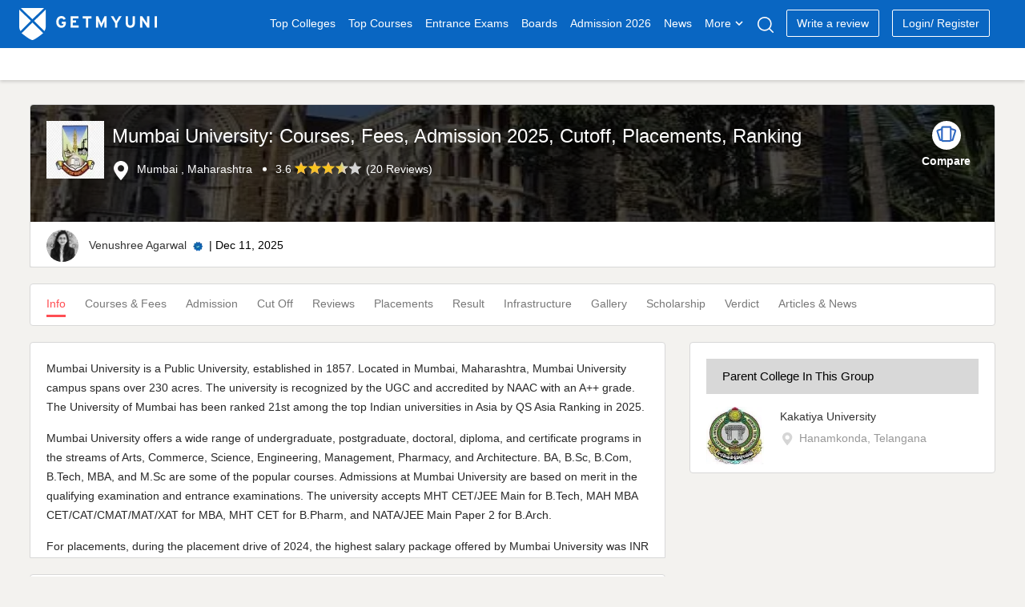

--- FILE ---
content_type: text/html; charset=UTF-8
request_url: https://www.getmyuni.com/college/university-of-mumbai-um-mumbai
body_size: 55486
content:

<!DOCTYPE html>
<html lang="en">

<head>
    <meta charset="UTF-8">
    <!-- <meta http-equiv="Content-Type" content="text/html"> -->
    <meta http-equiv="X-UA-Compatible" content="IE=edge">
    <meta name="viewport" content="width=device-width, initial-scale=1, maximum-scale=1, user-scalable=0" />
    <meta name="theme-color" content="#545ebd">
    <link rel="dns-prefetch" href="//www.googletagmanager.com">
        <!-- <link rel="dns-prefetch" href="//cdnjs.cloudflare.com/"> -->
    <link rel="preconnect" href="https://www.googletagmanager.com/" crossorigin>
    <link rel="preconnect" href="//www.google-analytics.com" />
    <!-- <link rel="preconnect" href="https://cdnjs.cloudflare.com/" /> -->
    <link rel="preconnect" href="https://securepubads.g.doubleclick.net">
    <link rel="dns-prefetch" href="//www.google-analytics.com" />
    <link rel="dns-prefetch" href="https://securepubads.g.doubleclick.net">
    <!-- <link rel="dns-prefetch" crossorigin href="https://fonts.googleapis.com/" /> -->
    <link rel="shortcut icon" type="image/png" href="https://www.getmyuni.com/favicon.png" />
    <link rel="icon" href="https://www.getmyuni.com/favicon.png" type="image/x-icon">
        <link rel="stylesheet" href="/yas/css/version2/jquery-ui.min.css" media="print" onload="this.media='all'">

    <!-- FreeStart Ads start -->
    <!-- Below is a recommended list of pre-connections, which allow the network to establish each connection quicker, speeding up response times and improving ad performance. -->
    <link rel="preconnect" href="https://a.pub.network/" crossorigin />
    <link rel="preconnect" href="https://b.pub.network/" crossorigin />
    <link rel="preconnect" href="https://c.pub.network/" crossorigin />
    <link rel="preconnect" href="https://d.pub.network/" crossorigin />
    <link rel="preconnect" href="https://c.amazon-adsystem.com" crossorigin />
    <link rel="preconnect" href="https://s.amazon-adsystem.com" crossorigin />
    <link rel="preconnect" href="https://btloader.com/" crossorigin />
    <link rel="preconnect" href="https://api.btloader.com/" crossorigin />
    <link rel="preconnect" href="https://cdn.confiant-integrations.net" crossorigin />
    <!-- Below is a link to a CSS file that accounts for Cumulative Layout Shift, a new Core Web Vitals subset that Google uses to help rank your site in search -->
    <!-- The file is intended to eliminate the layout shifts that are seen when ads load into the page. If you don't want to use this, simply remove this file -->
    <!-- To find out more about CLS, visit https://web.dev/vitals/ -->
    <link rel="stylesheet" href="https://a.pub.network/getmyuni-com/cls.css">

    <!------------- End Free Start  --------------->


        <title>
        Mumbai University: Courses, Fees, Admission 2025, Cutoff, Placements, Ranking    </title>
    <meta name="description" content="Get complete details on Mumbai University courses, fees, facilities, latest updates and campus details.">
<meta property="og:type" content="website">
<meta property="og:title" content="Mumbai University: Courses, Fees, Admission 2025, Cutoff, Placements, Ranking">
<meta property="og:url" content="https://www.getmyuni.com/college/university-of-mumbai-um-mumbai">
<meta property="og:site_name" content="Getmyuni">
<meta property="og:description" content="Get complete details on Mumbai University courses, fees, facilities, latest updates and campus details.">
<meta property="twitter:card" content="summary_large_image">
<meta property="twitter:site" content="Getmyuni">
<meta property="twitter:creator" content="@getmyuniedu">
<meta property="twitter:url" content="https://www.getmyuni.com/college/university-of-mumbai-um-mumbai">
<meta property="twitter:title" content="Mumbai University: Courses, Fees, Admission 2025, Cutoff, Placements, Ranking">
<meta property="twitter:description" content="Get complete details on Mumbai University courses, fees, facilities, latest updates and campus details.">
<meta property="og:image" content="https://media.getmyuni.com/azure/college-image/big/university-of-mumbai-um-mumbai.jpg">
<meta property="twitter:image" content="https://media.getmyuni.com/azure/college-image/big/university-of-mumbai-um-mumbai.jpg">

<link href="https://media.getmyuni.com/azure/college-image/big/university-of-mumbai-um-mumbai.jpg" rel="preload" as="image" fetchpriority="high">
<link href="https://media.getmyuni.com/azure/college-image/small/university-of-mumbai-um-mumbai.jpg" rel="preload" as="image" fetchpriority="high">
<link href="/yas/images/usericon.png" rel="preload" as="image" imagesrcset="/yas/images/usericon.png 300w" imagesizes="50vw">
<link href="https://www.getmyuni.com/college/university-of-mumbai-um-mumbai" rel="canonical">
<link href="/yas/css/version2/min/style.css?v=1768914498" rel="stylesheet">
<link href="/yas/css/version2/min/lead_form_v4.css?v=1768914498" rel="stylesheet">
<link href="/yas/css/version2/min/header.css?v=1768914498" rel="stylesheet">
<link href="/yas/css/version2/min/college-new.css?v=1768914497" rel="stylesheet">
<link href="/yas/css/version2/min/side_bar.css?v=1768914497" rel="stylesheet" media="print" onload="this.media=&quot;all&quot;">
<link href="/yas/css/version2/min/stream_location_college_cards.css?v=1768914498" rel="stylesheet">
<link href="/yas/css/version2/min/bottom-widget.css?v=1768914497" rel="stylesheet">            <script type="application/ld+json">[
    {
        "@context": "http://schema.org",
        "@type": "CollegeOrUniversity",
        "name": "University of Mumbai [UM] Mumbai",
        "url": "https://www.getmyuni.com/college/university-of-mumbai-um-mumbai",
        "logo": "https://media.getmyuni.com/azure/college-image/small/university-of-mumbai-um-mumbai.jpg",
        "aggregateRating": {
            "@type": "AggregateRating",
            "ratingValue": "3.6",
            "reviewCount": 20,
            "bestRating": 5,
            "worstRating": 1
        },
        "address": {
            "@type": "PostalAddress",
            "streetAddress": "M.G.Road, Fort Mumbai"
        }
    }
]</script>                <script type="application/ld+json">[
    {
        "@context": "http://schema.org",
        "@type": "FAQPage",
        "mainEntity": [
            {
                "@type": "Question",
                "name": "How many courses are there at Mumbai University?",
                "acceptedAnswer": {
                    "@type": "Answer",
                    "text": "<p>The university offers over 143 courses in streams like engineering, medicine, law, architecture, etc.</p>"
                }
            },
            {
                "@type": "Question",
                "name": "Who are the major recruiters at Mumbai University?",
                "acceptedAnswer": {
                    "@type": "Answer",
                    "text": "<p>The recruiters who visited Mumbai University include Tata, DHL, Blue Dart, FedEx, Crisil, Deloitte, HDFC Bank, and IDBI Bank among others.</p>"
                }
            },
            {
                "@type": "Question",
                "name": "Is 75% attendance compulsory in Mumbai University?",
                "acceptedAnswer": {
                    "@type": "Answer",
                    "text": "<p>Yes, a minimum of 75% attendance is a must to appear in the exam.</p>"
                }
            },
            {
                "@type": "Question",
                "name": "What are the facilities provided by Mumbai University?",
                "acceptedAnswer": {
                    "@type": "Answer",
                    "text": "<p>Mumbai University provides facilities such as Library, Gym, Guest House, Hostels, Cafeteria, Sports Complex, Virtual Classrooms, etc.</p>"
                }
            },
            {
                "@type": "Question",
                "name": "Is the University of Mumbai recognized?",
                "acceptedAnswer": {
                    "@type": "Answer",
                    "text": "<p>The University of Mumbai has been approved by UGC and twelve departments are recognized under various national-level programs, like SAP, CAS, DRS, DSA, COSIST, and FIST. It has also been accredited as Grade 'A' by NAAC. </p>"
                }
            },
            {
                "@type": "Question",
                "name": "Does Mumbai university offer distance education?\r\n",
                "acceptedAnswer": {
                    "@type": "Answer",
                    "text": "<p>Yes, Mumbai University offers distance education courses.</p>"
                }
            }
        ]
    }
]</script>                <script>
        var gmu = {};
        gmu.config = {
            showLeadForm: 'true',
            scriptConversion: "",
            entity: 'college',
            product_mapping_entity: 'false',
            product_mapping_entity_id: 0,
            pageName: 'info',
            entity_id: 146,
            college_course_count: '',
            course_id: '',
            program_id: '',
            entity_name: "University of Mumbai [UM] Mumbai",
            entity_slug: 'university-of-mumbai-um-mumbai',
            board_level: '',
            display_name: "Mumbai University",
            entity_subpage_name: '',
            course_content_id: '',
            program_content_id: '',
            pageName: 'info',
            page_category: '',
            entity_type: 'college',
            entity_subtype: 'info',
            entity_city: '',
            interested_location: '455',
            interested_location_state: '7',
            cta_location: 'auto-popup',
            auto_popup_form_title: '',
            auto_popup_form_text: "",
            show_lead_form: false,
            utm_source: '',
            utm_campaign: '',
            utm_medium: '',
            sponsor_params: [],
            courseChartData: [],
            isLoggedIn: false,
            previous_url: '',
            page_url: 'https://www.getmyuni.com/college/university-of-mumbai-um-mumbai',
            isMobile: '',
            mapData: [],
            statusCode: 200,
            currentLocation: 'https://www.getmyuni.com/college/university-of-mumbai-um-mumbai',
            dynamicCta: {"cta_position_0":{"lead_form_title":"Register now to Apply","lead_form_description":"Mumbai University, Mumbai","cta_text":"Apply Now <span class=\"spriteIcon applyRedIcon\"><\/span>","cta_title":"","page_event":"0","page_link":null,"web":"colleges_info_top_left_cta_web","wap":"colleges_info_top_left_cta_wap","template":2,"alternate":"apply-now","alternate_text":true,"media":"","page_redirect_slug":"","auto_pop_up_text":"","auto_pop_up_title":""},"cta_position_1":{"lead_form_title":"Register now to Download Brochure","lead_form_description":"Mumbai University, Mumbai","cta_text":"Brochure <span class=\"spriteIcon whiteDownloadIcon redDownloadIcon\"><\/span>","cta_title":"","page_event":"0","page_link":null,"web":"colleges_info_top_right_cta_web","wap":"colleges_info_top_right_cta_wap","template":2,"alternate":"brochure","alternate_text":true,"media":"","page_redirect_slug":"","auto_pop_up_text":"","auto_pop_up_title":""},"cta_position_2":{"lead_form_title":"Register now to get fee details","lead_form_description":"Mumbai University, Mumbai","cta_text":"Get Fee Details <span class=\"spriteIcon whiteDownloadIcon redDownloadIcon\"><\/span>","cta_title":"","page_event":"0","page_link":null,"web":"colleges_info_bottom_left_cta_web","wap":"colleges_info_bottom_left_cta_wap","template":2,"alternate":"get-fee-details","alternate_text":true,"media":"","page_redirect_slug":"","auto_pop_up_text":"","auto_pop_up_title":""},"cta_position_3":{"lead_form_title":"Register now to Apply","lead_form_description":"Mumbai University, Mumbai","cta_text":"Apply Now <span class=\"spriteIcon applyRedIcon\"><\/span>","cta_title":"","page_event":"0","page_link":null,"web":"colleges_info_bottom_right_cta_web","wap":"colleges_info_bottom_right_cta_wap","template":2,"alternate":"apply-now","alternate_text":true,"media":"","page_redirect_slug":"","auto_pop_up_text":"","auto_pop_up_title":""},"cta_position_4":{"lead_form_title":"Register now to Apply","lead_form_description":"Mumbai University, Mumbai","cta_text":"Admission 2026","cta_title":"","page_event":"0","page_link":null,"web":"colleges_info_university-of-mumbai-um-mumbai_course_card_left_cta_web","wap":"colleges_info_university-of-mumbai-um-mumbai_course_card_left_cta_wap","template":2,"alternate":"admission-2026","alternate_text":true,"media":"","page_redirect_slug":"","auto_pop_up_text":"","auto_pop_up_title":""},"cta_position_5":{"lead_form_title":"Register now to Download Brochure","lead_form_description":"Mumbai University, Mumbai","cta_text":"Brochure <span class=\"spriteIcon whiteDownloadIcon redDownloadIcon\"><\/span>","cta_title":"","page_event":"0","page_link":null,"web":"colleges_info_university-of-mumbai-um-mumbai_course_card_right_cta_web","wap":"colleges_info_university-of-mumbai-um-mumbai_course_card_right_cta_wap","template":2,"alternate":"brochure","alternate_text":true,"media":"","page_redirect_slug":"","auto_pop_up_text":"","auto_pop_up_title":""},"cta_position_6":{"lead_form_title":"Register now to Get Fee Details","lead_form_description":"Mumbai University, Mumbai","cta_text":"View Detailed Fees","cta_title":"","page_event":"0","page_link":null,"web":"colleges_info_university-of-mumbai-um-mumbai_course_card_right_cta1_web","wap":"colleges_info_university-of-mumbai-um-mumbai_course_card_right_cta1_wap","template":2,"alternate":"view-detailed-fees","alternate_text":true,"media":"","page_redirect_slug":"","auto_pop_up_text":"","auto_pop_up_title":""},"cta_position_7":{"lead_form_title":"Register now to Apply","lead_form_description":"Mumbai University, Mumbai","cta_text":"Apply Now <span class=\"spriteIcon applyRedIcon\"><\/span>","cta_title":"Apply Now","page_event":"0","page_link":null,"web":"colleges_info_university-of-mumbai-um-mumbai_course_card_top_cta_web","wap":"colleges_info_university-of-mumbai-um-mumbai_course_card_top_cta_wap","template":2,"alternate":"apply-now","alternate_text":true,"media":"","page_redirect_slug":"","auto_pop_up_text":"","auto_pop_up_title":""}},
            csrf: 'wTf4xBoeOVWjNb88gpz5-sUvbWTwRraCGIEN0cLywPH0YcuNd1x4MdRSzFLYr7yWj0UXEL5_7Lcp6lyljq2zkg==',
            language: 'en',
            domainUrl: 'https://www.getmyuni.com/',
            prodEvn: 'prod',
            careerChartData: [],
            // cityWebengage: '',
            // stateWebengage: '',
            // streamWebengage: '',
            // levelWebengage: '',
            // examWebengage: '',

        };

        var googletag = googletag || {};
        googletag.cmd = googletag.cmd || [];
        // GPT slots
        var gptAdSlots = [];
        googletag.cmd.push(function() {
            googletag.pubads().setTargeting("CollegeName","university-of-mumbai-um-mumbai").setTargeting("State","maharashtra").setTargeting("City","mumbai").setTargeting("degree",["bachelors","diploma","masters","postgraduate-diploma","certificate","doctorate","postgraduate-certificate"]).setTargeting("discipline",["architecture","arts","commerce","computer","design","education","engineering","hotel-management","law","management","mass-communication","pharmacy","science"]).setTargeting("courses",["barch","b-text-bachelor-of-textile","ba","btech","be","diploma","bfa","bachelor-of-performing-arts","bhm","llb","blibisc","bms","bmm","bsc","bsw","mms","mmm","march","mca","med","me","mfa","llm","mpa","mped","msw","bcom","bed","ma","mcom","mphil","msc","mtech","pgd-postgraduate-diploma","mim","pgdm","bachelor-of-music","certificate","master-in-financial-management-mfm","mba","doctor-of-philosophy-phd","advance-diploma","bpharm","master-of-theatre-arts-mta","post-graduate-certificate-pgc","mlibisc"])
            // Configure SRA
            googletag.pubads().enableSingleRequest();
            googletag.pubads().enableLazyLoad();
            // Start ad fetching
            googletag.enableServices();
        });

        var freestar = freestar || {};
        freestar.queue = freestar.queue || [];
        freestar.config = freestar.config || {};
        freestar.config.enabled_slots = [];

        freestar.initCallback = function() {
            (freestar.config.enabled_slots.length === 0) ? freestar.initCallbackCalled = false: freestar.newAdSlots(freestar.config.enabled_slots)
        }
    </script>
    <script src="https://a.pub.network/getmyuni-com/pubfig.min.js" data-cfasync="false" async></script>

            <!-- Google Tag Manager --> <script data-cfasync="false">(function(w,d,s,l,i){w[l]=w[l]||[];w[l].push({'gtm.start': new Date().getTime(),event:'gtm.js'});var f=d.getElementsByTagName(s)[0], j=d.createElement(s),dl=l!='dataLayer'?'&l='+l:'';j.defer=true;j.src= 'https://www.googletagmanager.com/gtm.js?id='+i+dl;f.parentNode.insertBefore(j,f); })(window,document,'script','dataLayer','GTM-MMVP8S');</script> <!-- End Google Tag Manager -->


    
    
    </head>

<body>
    <!-- Google Tag Manager (noscript) -->
    <noscript><iframe src="https://www.googletagmanager.com/ns.html?id=GTM-MMVP8S" height="0" width="0" style="display:none;visibility:hidden"></iframe></noscript>
        <script>
        (function(w, d, s, l, i) {
            w[l] = w[l] || [];
            w[l].push({
                'gtm.start': new Date().getTime(),
                event: 'gtm.js'
            });
            var f = d.getElementsByTagName(s)[0],
                j = d.createElement(s),
                dl = l != 'dataLayer' ? '&l=' + l : '';
            j.async = true;
            j.src =
                'https://www.googletagmanager.com/gtm.js?id=' + i + dl;
            f.parentNode.insertBefore(j, f);
        })(window, document, 'script', 'dataLayer', 'GTM-MMVP8S');
    </script>
    
            <header class="page-header" id="primary-js-nav">
            <div class="topHeader">
    <div class="container">
        <div class="row">
            <div class="mobileOnly">
                <p class="spriteIcon hambergerIcon"></p>
            </div>

                            <a href="/" class="spriteIcon headerLogo" title="Getmyuni"></a>
            
                            <ul>
                    <li><a href="https://www.getmyuni.com/all-colleges" title="Top Colleges in India" onclick="menuNavigate('https://www.getmyuni.com/all-colleges','Top Colleges','','college list')" class="main-link">Top Colleges</a></li>
                    <li><a href="https://www.getmyuni.com/courses" title="Courses in India"  onclick="menuNavigate('https://www.getmyuni.com/courses','Top Courses','','course')" class="main-link">Top Courses</a></li>
                    <li><a href="https://www.getmyuni.com/exams" title="Entrance Exams in India" onclick="menuNavigate('https://www.getmyuni.com/exams','Entrance Exams','','exam')">Entrance Exams</a></li>
                    <li><a href="https://www.getmyuni.com/boards" title="Education Boards in India" onclick="menuNavigate('https://www.getmyuni.com/boards','Boards','','board')">Boards</a></li>
                    <li><a href="https://www.getmyuni.com/college/admissions" title="College Admission in India" onclick="menuNavigate('https://www.getmyuni.com/admissions','Admission','','admission')">Admission 2026</a></li>
                    <li><a href="https://news.getmyuni.com/" title="News"  onclick="menuNavigate('https://news.getmyuni.com/','News','','News')">News</a></li>
                    <!-- <li><a href="javascript:;">Study Abroad</a></li> -->
                    <!-- <li class="sa_dropdown">
                        <a class="" href="javascript:;">Study Abroad<span class="spriteIcon whiteCaretIcon"></span></a>
                        <ul class="study-abroad-options study-abroad">
                            <li><a href="https://www.getmyuni.com/canada" title="Study in Canada">Study in Canada</a></li>
                            <li><a href="https://www.getmyuni.com/uk" title="Study in UK">Study in UK</a></li>
                            <li><a href="https://www.getmyuni.com/usa" title="Study in USA">Study in USA</a></li>
                            <li><a href="https://www.getmyuni.com/australia" title="Study in Australia">Study in Australia</a></li>
                            <li><a href="https://www.getmyuni.com/germany" title="Study in Germany">Study in Germany</a></li>
                            <li><a href="https://ieltsmaterial.com/" target="_blank">IELTS Material</a></li>
                        </ul>
                    </li> -->
                                            <li class="sa_dropdown">
                            <a class="" href="javascript:;">More<span class="spriteIcon whiteCaretIcon"></span></a>
                            <ul class="study-abroad-options study-abroad">
                                <!-- <li class="srcSpanIcon"></li> -->
                                <!-- <div class="row">
                                    <div class="col-md-12"> -->
                                <!-- <ul> -->
                                <li><a title="Articles" href="https://www.getmyuni.com/articles" onclick="menuNavigate('https://www.getmyuni.com/articles','Articles','','Articles')">Articles</a></li>
                                <!-- <li><a title="NCERT" href="https://www.getmyuni.com/ncert">NCERT</a></li> -->
                                <!-- <li><a title="Compare Colleges" class="submenulist" href="https://www.getmyuni.com/college-compare">Compare Colleges</a> -->
                                <li><a title="Scholarships" class="submenulist" href="https://www.getmyuni.com/scholarships" onclick="menuNavigate('https://www.getmyuni.com/scholarships','Scholarships','','Scholarships')">Scholarships</a></li>
                                <!-- <li><a title="Olympiads" class="submenulist" href="https://www.getmyuni.com/olympiad">Olympiads</a></li> -->
                                <!-- <li><a title="Sarkari Exam" class="submenulist" href="https://www.getmyuni.com/sarkari-exam/">Sarkari Exam</a></li> -->
                                <!-- <li><a title="Visual Stories" class="submenulist" href="https://webstories.getmyuni.com/">Visual Stories</a></li> -->
                                <!-- <li><a title="QnA" href="https://www.getmyuni.com/q-n-a">QnA</a></li> -->
                                <li><a title="College Compare" class="submenulist" href="https://www.getmyuni.com/college-compare" onclick="menuNavigate('https://www.getmyuni.com/college-compare','College Compare','','College Compare')">College Compare</a></li>
                                <!-- </ul> -->
                                <!-- </div>
                                </div> -->
                            </ul>
                        </li>
                                                <!-- <li><a href="https://www.getmyuni.com/college/reviews" title="College Reviews">Reviews</a></li> -->
                        <li><a href="javascript:;" class="spriteIcon searchIcon" aria-label="Search"></a></li>
                                                    <li><a class="writeReview" href="https://www.getmyuni.com/review/create" title="Write a Review" onclick="menuNavigate('https://www.getmyuni.com/review/create','Write a review','','Write a review')">Write a review</a></li>
                                                <!-- <a class="registerNew" id="mobileRegisterNew" href="/site/login">Login/ Register</a> -->
                                                                <li id="registerNew"><a class="writeReview" href="/site/login" onclick="menuNavigate('https://www.getmyuni.com//site/login','Login/ Register','','Login/ Register')">Login/ Register</a></li>
                        <li id="loggedInUser"></li>
                                        <!-- <li><a class="register" href="https://www.getmyuni.com/login" title="Login / Register">Login / Register</a></li> -->
                </ul>
                                        <div class="mobileOnly">
                    <a class="spriteIcon searchIcon"></a>
                </div>
                    </div>
    </div>
</div>
    <div id="secondaryHeader-web" class="headerMegaMenu  "></div>

<div class="advanceSearch">
    <div class="searchWrap active">
        <a class="close-layer desktopOnly"></a>
        <div class="searchContent">
            <div class="seachInner">
                <div class="sugstrbox">
                    <div class="inputDiv">
                        <span class="mobileOnly leftArrow">
                            <i class="spriteIcon backIcon"></i>
                        </span>
                        <input type="text" autocomplete="off" id="seachInput" placeholder="Search Colleges, Courses, Exams" class="form-control seachInput" tabindex="1" value="">
                        <div class="close-icone inputClose">
                            <span class="close-span"></span>
                        </div>
                        <p id="letterCount"></p>
                    </div>
                                            <button type="submit" class="primaryBtn desktopOnly">Search</button>
                                    </div>
                <div class="showsuggestorBox"></div>
                <div class="rctSearchWrap" id="showSearchDiv"></div>
            </div>
        </div>
    </div>
</div>        </header>
                                
    <div class="blueBgDiv mobileOnly">
        <!-- do not delete this -->
    </div>

            <div class="container">
                        <!-- header -->

<header class="clgInfoHeroSection">
    <div class="collegeInfo" style="background-image: url(https://media.getmyuni.com/azure/college-image/big/university-of-mumbai-um-mumbai.jpg);">
        <div class="row collegeInfo__flexContent">
            <div class="heroSection__leftSide">
                <a href="https://www.getmyuni.com/college/university-of-mumbai-um-mumbai" title="University of Mumbai [UM] Mumbai">
                    <img class="collegeLogo" width="72" height="72" data-src="https://media.getmyuni.com/azure/college-image/small/university-of-mumbai-um-mumbai.jpg" src="https://media.getmyuni.com/azure/college-image/small/university-of-mumbai-um-mumbai.jpg" alt="University of Mumbai [UM] Mumbai">
                </a>
                <div class="collegeIntro">
                    <h1>Mumbai University: Courses, Fees, Admission 2025, Cutoff, Placements, Ranking</h1>
                    <ul>
                                                    <li><span class="spriteIcon locationPinIcon"></span>
                                Mumbai , Maharashtra</li>
                                                                                <li class="desktopOnly">
                                    <span class="ratingValue">3.6</span>
                                    <i class="spriteIcon full-star"></i><i class="spriteIcon full-star"></i><i class="spriteIcon full-star"></i><i class="spriteIcon half-star"></i><i class="spriteIcon empty-star"></i>                                                                            (<a href="/college/university-of-mumbai-um-mumbai/reviews">20 Reviews</a>)
                                                                    </li>
                                                                        </ul>
                </div>
            </div>
            <div class="heroSection__rightSide">
                <!-- <span class="spriteIcon compareIcon"></span> -->
                <div class="spriteIconTwo compareIcon">
                </div>

                <div class="compareText">Compare</div>
            </div>
        </div>
    </div>
    <div class="collegeInfoNew mobileOnly">
        <ul>
            <li>
                                                            3.6                        <i class="spriteIcon full-star"></i><i class="spriteIcon full-star"></i><i class="spriteIcon full-star"></i><i class="spriteIcon half-star"></i><i class="spriteIcon empty-star"></i>                                                    (<a href="/college/university-of-mumbai-um-mumbai/reviews">20 Reviews</a>)
                                                                        </li>
        </ul>
            </div>
                <div class="heroSectionSubDiv row desktopOnly">
    
            <div class="updated-info">
                                    <img class="lazyload" width="36" height="36" loading="lazy" data-src="https://media.getmyuni.com/assets/images/author/venushree-agarwal.webp" src="https://media.getmyuni.com/assets/images/author/venushree-agarwal.webp" alt="Venushree Agarwal">
                    <a class="authorName" href="/author/venushree-agarwal" title="Venushree Agarwal">Venushree Agarwal</a>
                    <span class="spriteIcon verifiedIcon"></span>
                                            | <span> Dec 11, 2025</span>
                                    
            </div>
            <div class="btnDiv desktopOnly">
                <div class="lead-cta" data-lead_cta="2" data-durl="https://media.getmyuni.com/azure/assets/brochure/5b371ce4211ac.pdf" data-image="university-of-mumbai-um-mumbai.jpg" data-entity="college" data-sponsor="" data-course="" data-program=""></div>
            </div>
            </div>
</header>
<div id="college_compare_header_select_panel"></div>
<!-- page specific navigation -->
<nav class="stickyNavCls">
    <div class="collegeRelataedLinks">
                                <ul>
                                                                        <li class="subNavDropDown mobileSubNavDropDown"><a  class="activeLink" id="activeLinkScroll" title="All about Mumbai University">Info</a>
                                                    </li>
                                                                                                                                    <li class="subNavDropDown mobileSubNavDropDown">
                                                                                                <a class="" title="Mumbai University Courses & Fees" href="https://www.getmyuni.com/college/university-of-mumbai-um-mumbai-courses-fees">
                                        Courses & Fees</a>
                                                                                    </li>
                                                                                                                                    <li class="subNavDropDown mobileSubNavDropDown">
                                                                                                <a class="" title="Mumbai University Admission" href="https://www.getmyuni.com/college/university-of-mumbai-um-mumbai/admission">
                                        Admission</a>
                                                                                    </li>
                                                                                                                                    <li class="subNavDropDown mobileSubNavDropDown">
                                                                                                <a class="" title="Mumbai University Cutoff" href="https://www.getmyuni.com/college/university-of-mumbai-um-mumbai-cut-off">
                                        Cut Off</a>
                                                                                    </li>
                                                                                                                                    <li class="subNavDropDown mobileSubNavDropDown">
                                                                                                <a class="" title="Mumbai University Reviews" href="/college/university-of-mumbai-um-mumbai/reviews">
                                        Reviews</a>
                                                                                    </li>
                                                                                                                                    <li class="subNavDropDown mobileSubNavDropDown">
                                                                                                <a class="" title="Mumbai University Placements" href="https://www.getmyuni.com/college/university-of-mumbai-um-mumbai-placements">
                                        Placements</a>
                                                                                    </li>
                                                                                                                                    <li class="subNavDropDown mobileSubNavDropDown">
                                                                                                <a class="" title="Mumbai University Result" href="https://www.getmyuni.com/college/university-of-mumbai-um-mumbai-result">
                                        Result</a>
                                                                                    </li>
                                                                                                                                    <li class="subNavDropDown mobileSubNavDropDown">
                                                                                                <a class="" title="Mumbai University Facilities" href="https://www.getmyuni.com/college/university-of-mumbai-um-mumbai-facilities">
                                        Infrastructure</a>
                                                                                    </li>
                                                                                                                                    <li class="subNavDropDown mobileSubNavDropDown">
                                                                                                <a class="" title="Mumbai University Photos & Videos" href="https://www.getmyuni.com/college/university-of-mumbai-um-mumbai-images-videos">
                                        Gallery</a>
                                                                                    </li>
                                                                                                                                    <li class="subNavDropDown mobileSubNavDropDown">
                                                                                                <a class="" title="Mumbai University Scholarships" href="https://www.getmyuni.com/college/university-of-mumbai-um-mumbai-scholarships">
                                        Scholarship</a>
                                                                                    </li>
                                                                                                                                                                                            <li class="subNavDropDown mobileSubNavDropDown">
                                                                                                <a class="" title="Mumbai University Verdict" href="https://www.getmyuni.com/college/university-of-mumbai-um-mumbai-verdict">
                                        Verdict</a>
                                                                                    </li>
                                                                                                                                    <li class="subNavDropDown mobileSubNavDropDown">
                                                                                                <a class="" title="Mumbai University Articles & News" href="/college/university-of-mumbai-um-mumbai/news">
                                        Articles & News</a>
                                                                                    </li>
                                                                                </ul>
    </div>
</nav>

<div class="row">
    <div class="col-md-8">
                                    <div class="infoPage">
                <div class="pageData pageInfo">
            <div class="updated-info row mobileOnly">
            <img class="lazyload" width="36" height="36" loading="lazy" data-src="https://media.getmyuni.com/assets/images/author/venushree-agarwal.webp" src="https://media.getmyuni.com/assets/images/author/venushree-agarwal.webp" alt="Venushree Agarwal">
        <div class="authorAndDate">
                    <a class="authorName" href="/author/venushree-agarwal" title="Venushree Agarwal">Venushree Agarwal</a>
            <span class="spriteIcon verifiedIcon"></span>

                            <p>Updated on - Dec 11, 2025</p>
            </div>
</div>        
            <!DOCTYPE html PUBLIC "-//W3C//DTD HTML 4.0 Transitional//EN" "http://www.w3.org/TR/REC-html40/loose.dtd">
<main>
<p dir="ltr">Mumbai University is a Public University, established in 1857. Located in Mumbai, Maharashtra, Mumbai University campus spans over 230 acres. The university is recognized by the UGC and accredited by NAAC with an A++ grade. The University of Mumbai has been ranked 21st among the top Indian universities in Asia by QS Asia Ranking in 2025.</p>
<p dir="ltr">Mumbai University offers a wide range of undergraduate, postgraduate, doctoral, diploma, and certificate programs in the streams of Arts, Commerce, Science, Engineering, Management, Pharmacy, and Architecture. BA, B.Sc, B.Com, B.Tech, MBA, and M.Sc are some of the popular courses. Admissions at Mumbai University are based on merit in the qualifying examination and entrance examinations. The university accepts MHT CET/JEE Main for B.Tech, MAH MBA CET/CAT/CMAT/MAT/XAT for MBA, MHT CET for B.Pharm, and NATA/JEE Main Paper 2 for B.Arch.</p>
<p dir="ltr">For placements, during the placement drive of 2024, the highest salary package offered by Mumbai University was INR 20 LPA for PG 2-year courses and the median package stood at INR 8.6 LPA for UG 3-year courses.</p>
<h2 dir="ltr" id="mumbai-university-highlights" class="scrollToh2CSS" name="Mumbai-University-Highlights">Mumbai University Highlights</h2>
<p>The following are the major highlights related to Mumbai University, including college type, accreditation, popular courses, etc.</p>
<table><colgroup><col><col></colgroup>
<tbody>
<tr>
<th>
<p dir="ltr">Particulars</p>
</th>
<th>
<p dir="ltr">Mumbai University Highlights 2025</p>
</th>
</tr>
<tr>
<td>
<p dir="ltr">College Name</p>
</td>
<td>
<p dir="ltr">University of Mumbai</p>
</td>
</tr>
<tr>
<td>
<p dir="ltr">Establishment Year</p>
</td>
<td>
<p>1857</p>
</td>
</tr>
<tr>
<td>
<p dir="ltr">College Type</p>
</td>
<td>
<p dir="ltr">Public University</p>
</td>
</tr>
<tr>
<td>
<p dir="ltr">Campus Size</p>
</td>
<td>
<p dir="ltr">230 acres</p>
</td>
</tr>
<tr>
<td>
<p dir="ltr">Accredited by</p>
</td>
<td>
<p dir="ltr">NAAC (A++ Grade)</p>
</td>
</tr>
<tr>
<td>
<p dir="ltr">Recognised by</p>
</td>
<td>
<p dir="ltr">UGC</p>
</td>
</tr>
<tr>
<td>
<p dir="ltr">Popular Courses</p>
</td>
<td>
<p dir="ltr">BA, B.Sc, B.Com, B.Tech, MBA, M.Sc, B.Pharm, B.Arch, BMS, PhD</p>
</td>
</tr>
<tr>
<td>
<p dir="ltr">Admission Criteria</p>
</td>
<td>
<p dir="ltr">Merit-based / Entrance Examination</p>
</td>
</tr>
<tr>
<td>
<p dir="ltr">Official Website</p>
</td>
<td>
<p dir="ltr">mu.ac.in</p>
</td>
</tr>
</tbody>
</table>
<h2 dir="ltr" id="mumbai-university-courses-and-fees" class="scrollToh2CSS" name="Mumbai-University-Courses-and-Fees">Mumbai University Courses and Fees</h2>
<p dir="ltr">The table below lists the <a href="https://www.getmyuni.com/college/university-of-mumbai-um-mumbai-courses-fees">Mumbai University courses and fees structure</a> along with their eligibility and selection criteria:</p>
<table><colgroup><col><col><col></colgroup>
<tbody>
<tr>
<th>
<p dir="ltr">Course Name</p>
</th>
<th>
<p dir="ltr">Eligibility & Selection Criteria</p>
</th>
<th>
<p dir="ltr">Total Fees</p>
</th>
</tr>
<tr>
<td>
<p dir="ltr"><a href="https://www.getmyuni.com/college/university-of-mumbai-um-mumbai-courses-fees/ba/ci">BA</a></p>
</td>
<td>
<p dir="ltr">10+2 from a recognized board, Merit-based</p>
</td>
<td>
<p dir="ltr">₹15,630–₹14,64,000 (3 years)</p>
</td>
</tr>
<tr>
<td>
<p dir="ltr"><a href="https://www.getmyuni.com/college/university-of-mumbai-um-mumbai-courses-fees/bsc/ci">B.Sc</a></p>
</td>
<td>
<p dir="ltr">10+2 with Science subjects, Merit-based</p>
</td>
<td>
<p dir="ltr">₹1,12,000–₹7,04,000 (3 years)</p>
</td>
</tr>
<tr>
<td>
<p dir="ltr"><a href="https://www.getmyuni.com/college/university-of-mumbai-um-mumbai-courses-fees/bcom/ci">B.Com</a></p>
</td>
<td>
<p dir="ltr">10+2 from any stream with minimum 45%, Merit-based</p>
</td>
<td>
<p dir="ltr">₹2,400–₹8,80,000 (3 years)</p>
</td>
</tr>
<tr>
<td>
<p dir="ltr"><a href="https://www.getmyuni.com/college/university-of-mumbai-um-mumbai-courses-fees/btech/ci">B.Tech</a></p>
</td>
<td>
<p dir="ltr">10+2 (Science) with at least 45%, MHT CET / JEE Main</p>
</td>
<td>
<p dir="ltr">₹60,000–₹7,70,000 (4 years)</p>
</td>
</tr>
<tr>
<td>
<p dir="ltr"><a href="https://www.getmyuni.com/college/university-of-mumbai-um-mumbai-courses-fees/bms/ci">BMS</a></p>
</td>
<td>
<p dir="ltr">10+2 with at least 45%, Merit-based</p>
</td>
<td>
<p dir="ltr">₹4,23,000–₹7,04,000 (3 years)</p>
</td>
</tr>
<tr>
<td>
<p dir="ltr"><a href="https://www.getmyuni.com/college/university-of-mumbai-um-mumbai-courses-fees/bpharm/ci">B.Pharm</a></p>
</td>
<td>
<p dir="ltr">10+2 with English and PCM/PCB, minimum 50%, MHT CET</p>
</td>
<td>
<p dir="ltr">₹72,800–₹7,10,000 (4 years)</p>
</td>
</tr>
<tr>
<td>
<p dir="ltr"><a href="https://www.getmyuni.com/college/university-of-mumbai-um-mumbai-courses-fees/barch/ci">B.Arch</a></p>
</td>
<td>
<p dir="ltr">10+2 with at least 50% aggregate marks, NATA / JEE Main Paper 2</p>
</td>
<td>
<p dir="ltr">₹40,000–₹8,40,000 (5 years)</p>
</td>
</tr>
<tr>
<td>
<p dir="ltr"><a href="https://www.getmyuni.com/college/university-of-mumbai-um-mumbai-courses-fees/mba/ci">MBA</a></p>
</td>
<td>
<p dir="ltr">Bachelor’s degree in any discipline, MAH MBA CET / CAT / CMAT / MAT / XAT & GD + Interview</p>
</td>
<td>
<p dir="ltr">₹21,300–₹8,40,000 (2 years)</p>
</td>
</tr>
<tr>
<td>
<p dir="ltr"><a href="https://www.getmyuni.com/college/university-of-mumbai-um-mumbai-courses-fees/msc/ci">M.Sc</a></p>
</td>
<td>
<p dir="ltr">Bachelor’s degree in Science discipline, Merit-based / University Entrance Exam + Interview</p>
</td>
<td>
<p dir="ltr">₹28,237–₹8,23,000 (2 years)</p>
</td>
</tr>
<tr>
<td>
<p dir="ltr"><a href="https://www.getmyuni.com/college/university-of-mumbai-um-mumbai-courses-fees/doctor-of-philosophy-phd/ci">PhD</a></p>
</td>
<td>
<p dir="ltr">Postgraduate degree with at least 55% marks, PhD Entrance Test (PET) / NET / CSIR / SET / GATE + Interview</p>
</td>
<td>
<p dir="ltr">₹1,01,000 (3–5 years)</p>
</td>
</tr>
</tbody>
</table>
<h2 dir="ltr" id="mumbai-university-admission-2025" class="scrollToh2CSS" name="Mumbai-University-Admission-2025">Mumbai University Admission 2025</h2>
<p dir="ltr">Mumbai University admission 2025 is ongoing for various UG and PG courses. <a href="https://www.getmyuni.com/college/university-of-mumbai-um-mumbai/admission">Admissions at Mumbai University</a> are primarily merit-based for courses like BA, B.Sc, B.Com, and BMS, while entrance-based for programs like B.Tech (MHT CET/JEE Main), MBA (MAH MBA CET/CAT/CMAT/MAT/XAT), B.Pharm (MHT CET), B.Arch (NATA/JEE Main Paper 2), and PhD (PET/NET/CSIR/SET/GATE).</p>
<p dir="ltr"><strong>Admission Process</strong>:</p>
<ol dir="ltr" data-tight="true">
<li>
<p dir="ltr">Apply online via the UG or PG admission portal of Mumbai University: muugadmission.samarth.edu.in or muadmission.samarth.edu.in</p>
</li>
<li>
<p dir="ltr">Submit documents and pay application fee.</p>
</li>
<li>
<p dir="ltr">Check merit list or entrance exam results.</p>
</li>
<li>
<p dir="ltr">Appear for GD/PI (if applicable, e.g., MBA).</p>
</li>
<li>
<p dir="ltr">Verify documents at the university/college.</p>
</li>
<li>
<p dir="ltr">Pay admission fee to confirm seat.</p>
</li>
</ol>
<p dir="ltr">The university accepts the following entrance exams:</p>
<ul dir="ltr" data-tight="true">
<li>
<p dir="ltr"><strong>MHT CET / JEE Main</strong>: B.Tech, B.Pharm</p>
</li>
<li>
<p dir="ltr"><strong>MAH MBA CET / CAT / CMAT / MAT / XAT</strong>: MBA</p>
</li>
<li>
<p dir="ltr"><strong>NATA / JEE Main Paper 2</strong>: B.Arch</p>
</li>
<li>
<p dir="ltr"><strong>PET / NET / CSIR / SET / GATE</strong>: PhD</p>
</li>
<li>
<p dir="ltr"><strong>MAH MCA CET</strong>: MCA</p>
</li>
<li>
<p dir="ltr"><strong>MAH-BHMCT-CET</strong>: BHM</p>
</li>
<li>
<p dir="ltr"><strong>MUCLET</strong>: LLM</p>
</li>
<li>
<p dir="ltr"><strong>MAH-M.Arch CET</strong>: M.Arch</p>
</li>
</ul>
<h2 dir="ltr" id="mumbai-university-admission-dates-2025" class="scrollToh2CSS" name="Mumbai-University-Admission-Dates-2025">Mumbai University Admission Dates 2025</h2>
<p dir="ltr">Latest updates about Mumbai University admissions are as follows:</p>
<table><colgroup><col><col></colgroup>
<tbody>
<tr>
<th colspan="1" rowspan="1">
<p dir="ltr">Event</p>
</th>
<th colspan="1" rowspan="1">
<p dir="ltr">Date</p>
</th>
</tr>
<tr>
<td colspan="1" rowspan="1">
<p dir="ltr">MAH MCA CET CAP 2025 Round 2 Seat Allotment Release Date</p>
</td>
<td colspan="1" rowspan="1">
<p dir="ltr">August 10, 2025</p>
</td>
</tr>
<tr>
<td colspan="1" rowspan="1">
<p dir="ltr">Reporting to the Allotted Institute & Admission Confirmation (MAH MCA CET CAP 2025 Round 2)</p>
</td>
<td colspan="1" rowspan="1">
<p dir="ltr">August 11–13, 2025</p>
</td>
</tr>
<tr>
<td colspan="1" rowspan="1">
<p dir="ltr">Last Date to Apply for BMS, B.Voc and B.Sc (Hons.) admissions 2025</p>
</td>
<td colspan="1" rowspan="1">
<p dir="ltr">August 11, 2025</p>
</td>
</tr>
<tr>
<td colspan="1" rowspan="1">
<p dir="ltr">Last Date to Apply for PG Admission 2025 (Select Courses)</p>
</td>
<td colspan="1" rowspan="1">
<p dir="ltr">Varies from August 11 to September 06, 2025</p>
</td>
</tr>
<tr>
<td colspan="1" rowspan="1">
<p dir="ltr">Display Provisional Vacant Seats (MAH MCA CET CAP 2025 Round 3)</p>
</td>
<td colspan="1" rowspan="1">
<p dir="ltr">August 14, 2025</p>
</td>
</tr>
<tr>
<td colspan="1" rowspan="1">
<p dir="ltr">Reporting to the Allotted Institute & Admission Confirmation (MAH MCA CET CAP 2025 Round 3)</p>
</td>
<td colspan="1" rowspan="1">
<p dir="ltr">August 21–23, 2025</p>
</td>
</tr>
<tr>
<td colspan="1" rowspan="1">
<p dir="ltr">Display Provisional Vacant Seats (MAH MCA CET CAP 2025 Round 4)</p>
</td>
<td colspan="1" rowspan="1">
<p dir="ltr">August 24, 2025</p>
</td>
</tr>
<tr>
<td colspan="1" rowspan="1">
<p dir="ltr">Reporting to the Allotted Institute & Admission Confirmation (MAH MCA CET CAP 2025 Round 4)</p>
</td>
<td colspan="1" rowspan="1">
<p dir="ltr">September 01–03, 2025</p>
</td>
</tr>
<tr>
<td colspan="1" rowspan="1">
<p dir="ltr">Last Date to Apply for BE and B.Tech admissions 2025</p>
</td>
<td colspan="1" rowspan="1">
<p dir="ltr">September 06, 2025</p>
</td>
</tr>
<tr>
<td colspan="1" rowspan="1">
<p dir="ltr">Cut-off Date for All Admissions (MAH MCA CET 2025–26)</p>
</td>
<td colspan="1" rowspan="1">
<p dir="ltr">September 12, 2025</p>
</td>
</tr>
</tbody>
</table>
<h2 dir="ltr" id="mumbai-university-cutoff-2025" class="scrollToh2CSS" name="Mumbai-University-Cutoff-2025">Mumbai University Cutoff 2025</h2>
<p dir="ltr">The table below lists the <a href="https://www.getmyuni.com/college/university-of-mumbai-um-mumbai-cut-off">Mumbai University cutoff</a> for 2025 for BA, B.Com, and B.Sc courses at affiliated colleges, based on Class 12th percentages (General category, third merit list):</p>
<table><colgroup><col><col><col></colgroup>
<tbody>
<tr>
<th colspan="1" rowspan="1">
<p dir="ltr">Course</p>
</th>
<th colspan="1" rowspan="1">
<p dir="ltr">College Name</p>
</th>
<th colspan="1" rowspan="1">
<p dir="ltr">Class 12th Cutoff 2025 (Percentage)</p>
</th>
</tr>
<tr>
<td colspan="1" rowspan="1">
<p dir="ltr"><a href="https://www.getmyuni.com/college/university-of-mumbai-um-mumbai-courses-fees/ba/ci">BA</a></p>
</td>
<td colspan="1" rowspan="1">
<p dir="ltr"><a href="https://www.getmyuni.com/college/jai-hind-college-mumbai">Jai Hind College</a></p>
</td>
<td colspan="1" rowspan="1">
<p>80%</p>
</td>
</tr>
<tr>
<td colspan="1" rowspan="1">
<p dir="ltr">BA in Communication & Media</p>
</td>
<td colspan="1" rowspan="1">
<p dir="ltr"><a href="https://www.getmyuni.com/college/ramnarain-ruia-college-rrc-mumbai">Ramnarain Ruia Autonomous College</a></p>
</td>
<td colspan="1" rowspan="1">
<p>88.6%</p>
</td>
</tr>
<tr>
<td colspan="1" rowspan="1">
<p dir="ltr"><a href="https://www.getmyuni.com/college/university-of-mumbai-um-mumbai-courses-fees/bcom/ci">B.Com</a></p>
</td>
<td colspan="1" rowspan="1">
<p dir="ltr">Jai Hind College</p>
</td>
<td colspan="1" rowspan="1">
<p>84%</p>
</td>
</tr>
<tr>
<td colspan="1" rowspan="1">
<p dir="ltr">B.Com</p>
</td>
<td colspan="1" rowspan="1">
<p dir="ltr"><a href="https://www.getmyuni.com/college/kishinchand-chellaram-college-of-arts-commerce-science-kccacs-mumbai">Kishinchand Chellaram College</a></p>
</td>
<td colspan="1" rowspan="1">
<p>91%</p>
</td>
</tr>
<tr>
<td colspan="1" rowspan="1">
<p dir="ltr"><a href="https://www.getmyuni.com/college/university-of-mumbai-um-mumbai-courses-fees/bsc/ci">B.Sc</a></p>
</td>
<td colspan="1" rowspan="1">
<p dir="ltr">Jai Hind College</p>
</td>
<td colspan="1" rowspan="1">
<p>45.60%</p>
</td>
</tr>
<tr>
<td colspan="1" rowspan="1">
<p dir="ltr">B.Sc</p>
</td>
<td colspan="1" rowspan="1">
<p dir="ltr">Ramnarain Ruia Autonomous College</p>
</td>
<td colspan="1" rowspan="1">
<p>58%</p>
</td>
</tr>
<tr>
<td colspan="1" rowspan="1">
<p dir="ltr"><a href="https://www.getmyuni.com/college/university-of-mumbai-um-mumbai-courses-fees/bsc-biotechnology-pi">B.Sc in Biotechnology</a></p>
</td>
<td colspan="1" rowspan="1">
<p dir="ltr">Ramnarain Ruia Autonomous College</p>
</td>
<td colspan="1" rowspan="1">
<p>86.33%</p>
</td>
</tr>
<tr>
<td colspan="1" rowspan="1">
<p dir="ltr"><a href="https://www.getmyuni.com/college/university-of-mumbai-um-mumbai-courses-fees/bsc-computer-science-pi">B.Sc in Computer Science</a></p>
</td>
<td colspan="1" rowspan="1">
<p dir="ltr">Ramnarain Ruia Autonomous College</p>
</td>
<td colspan="1" rowspan="1">
<p>86.33%</p>
</td>
</tr>
</tbody>
</table>
<h2 dir="ltr" id="mumbai-university-results-2025" class="scrollToh2CSS" name="Mumbai-University-Results-2025">Mumbai University Results 2025</h2>
<p dir="ltr">Mumbai University has announced results for various UG and PG programs for the 2025 academic session. Students can check their results on the official website (mu.ac.in) under the "Examinations" section. The table below lists the latest <a href="https://www.getmyuni.com/college/university-of-mumbai-um-mumbai-result">Mumbai University results</a>:</p>
<table>
<thead>
<tr>
<th>Event Type</th>
<th>Date</th>
<th>Result Link</th>
</tr>
</thead>
<tbody>
<tr>
<td>
<p dir="ltr">M.A.(Honours) in Politics (Sem.-IV) (CBCS)</p>
</td>
<td>
<p dir="ltr">August 07, 2025</p>
</td>
<td><a href="https://www.mumresults.in/" target="_blank" rel="noopener">Click Here</a></td>
</tr>
<tr>
<td>
<p dir="ltr">Master of Arts (Development Studies) (Semester - IV) (NEP 2020)</p>
</td>
<td>
<p dir="ltr">August 07, 2025</p>
</td>
<td><a href="https://www.mumresults.in/" target="_blank" rel="noopener">Click Here</a></td>
</tr>
<tr>
<td>
<p dir="ltr">Master of Arts (Ambedkar Studies) (Semester - IV) (NEP 2020)</p>
</td>
<td>
<p dir="ltr">August 07, 2025</p>
</td>
<td><a href="https://www.mumresults.in/" target="_blank" rel="noopener">Click Here</a></td>
</tr>
<tr>
<td>
<p dir="ltr">Master of Arts (Urdu) (Semester - II) (NEP 2020)</p>
</td>
<td>
<p dir="ltr">August 07, 2025</p>
</td>
<td><a href="https://www.mumresults.in/" target="_blank" rel="noopener">Click Here</a></td>
</tr>
<tr>
<td>
<p dir="ltr">Master of Arts (English) (Semester - II) (NEP 2020)</p>
</td>
<td>
<p dir="ltr">August 07, 2025</p>
</td>
<td><a href="https://www.mumresults.in/" target="_blank" rel="noopener">Click Here</a></td>
</tr>
</tbody>
</table>
<h2 dir="ltr" id="mumbai-university-distance-and-open-learning" class="scrollToh2CSS" name="Mumbai-University-Distance-and-Open-Learning">Mumbai University Distance and Open Learning</h2>
<p dir="ltr">Mumbai University Institute of Distance and Open Learning is a distance education department within Mumbai University. It is the country's seventh university to launch a traditional Distance Education Program. <a href="https://www.getmyuni.com/college/university-of-mumbai-institute-of-distance-and-open-learning-idol-mumbai">IDOL Mumbai University</a> offers a variety of courses at the undergraduate and postgraduate levels in Humanities, Science and Technology, Commerce and Management, Interdisciplinary, and other fields. Admission to all UG and PG courses (except MMS & MCA) is granted based on marks obtained in the last qualifying examination (Merit-based). For MMS & MCA admissions, candidates are required to appear for the entrance exam conducted by the respective department.</p>
<h2 dir="ltr" id="mumbai-university-placements" class="scrollToh2CSS" name="Mumbai-University-Placements">Mumbai University Placements</h2>
<p dir="ltr">Mumbai University provides on-campus, off-campus, and internship opportunities to all its students through its placement cell. The college has a strong placement record with top recruiters from various industries. As per the Mumbai University Placement report 2024, a total of 3,264 students were placed in top-notch companies. Key statistics related to <a href="https://www.getmyuni.com/college/university-of-mumbai-um-mumbai-placements">Mumbai University placements</a> for 2024 are as follows:</p>
<table><colgroup><col><col><col><col></colgroup>
<tbody>
<tr>
<th colspan="1" rowspan="1">
<p dir="ltr">Course</p>
</th>
<th colspan="1" rowspan="1">
<p dir="ltr">Total Students</p>
</th>
<th colspan="1" rowspan="1">
<p dir="ltr">Students Placed</p>
</th>
<th colspan="1" rowspan="1">
<p dir="ltr">Median Package</p>
</th>
</tr>
<tr>
<td colspan="1" rowspan="1">
<p dir="ltr">UG (3-year)</p>
</td>
<td colspan="1" rowspan="1">
<p>326</p>
</td>
<td colspan="1" rowspan="1">
<p>239</p>
</td>
<td colspan="1" rowspan="1">
<p dir="ltr">INR 8.6 LPA</p>
</td>
</tr>
<tr>
<td colspan="1" rowspan="1">
<p dir="ltr">UG (5-year)</p>
</td>
<td colspan="1" rowspan="1">
<p>60</p>
</td>
<td colspan="1" rowspan="1">
<p>56</p>
</td>
<td colspan="1" rowspan="1">
<p dir="ltr">INR 6.5 LPA</p>
</td>
</tr>
<tr>
<td colspan="1" rowspan="1">
<p dir="ltr">PG (1-year)</p>
</td>
<td colspan="1" rowspan="1">
<p>379</p>
</td>
<td colspan="1" rowspan="1">
<p>328</p>
</td>
<td colspan="1" rowspan="1">
<p dir="ltr">INR 6 LPA</p>
</td>
</tr>
<tr>
<td colspan="1" rowspan="1">
<p dir="ltr">PG (2-year)</p>
</td>
<td colspan="1" rowspan="1">
<p>2,716</p>
</td>
<td colspan="1" rowspan="1">
<p>2,641</p>
</td>
<td colspan="1" rowspan="1">
<p dir="ltr">INR 20 LPA</p>
</td>
</tr>
</tbody>
</table>
<h2 dir="ltr" id="mumbai-university-top-recruiters" class="scrollToh2CSS" name="Mumbai-University-Top-Recruiters">Mumbai University Top Recruiters</h2>
<p dir="ltr">Top recruiters for graduates from Mumbai University are given below:</p>
<ul dir="ltr" data-tight="true">
<li>
<p dir="ltr">TCS</p>
</li>
<li>
<p dir="ltr">Infosys</p>
</li>
<li>
<p dir="ltr">Deloitte</p>
</li>
<li>
<p dir="ltr">Accenture</p>
</li>
<li>
<p dir="ltr">Wipro</p>
</li>
<li>
<p dir="ltr">HDFC Bank</p>
</li>
<li>
<p dir="ltr">ICICI Bank</p>
</li>
<li>
<p dir="ltr">Reliance Industries</p>
</li>
<li>
<p dir="ltr">L&T</p>
</li>
</ul>
<h2 dir="ltr" id="mumbai-university-rankings" class="scrollToh2CSS" name="Mumbai-University-Rankings">Mumbai University Rankings</h2>
<p dir="ltr">Mumbai University is ranked among the top institutes in India and globally. The latest Mumbai University rankings are as follows:</p>
<table><colgroup><col><col><col></colgroup>
<tbody>
<tr>
<th colspan="1" rowspan="1">
<p dir="ltr">Ranking Body</p>
</th>
<th colspan="1" rowspan="1">
<p dir="ltr">Stream/Category</p>
</th>
<th colspan="1" rowspan="1">
<p dir="ltr">Rank 2025</p>
</th>
</tr>
<tr>
<td colspan="1" rowspan="1">
<p dir="ltr">QS World Universities Ranking</p>
</td>
<td colspan="1" rowspan="1">
<p dir="ltr">World</p>
</td>
<td colspan="1" rowspan="1">
<p>711-720</p>
</td>
</tr>
<tr>
<td colspan="1" rowspan="1">
<p dir="ltr">QS World Universities Ranking</p>
</td>
<td colspan="1" rowspan="1">
<p dir="ltr">India</p>
</td>
<td colspan="1" rowspan="1">
<p>20</p>
</td>
</tr>
<tr>
<td colspan="1" rowspan="1">
<p dir="ltr">QS World Universities Ranking</p>
</td>
<td colspan="1" rowspan="1">
<p dir="ltr">Maharashtra</p>
</td>
<td colspan="1" rowspan="1">
<p>2</p>
</td>
</tr>
<tr>
<td colspan="1" rowspan="1">
<p dir="ltr">QS Asia Ranking</p>
</td>
<td colspan="1" rowspan="1">
<p dir="ltr">Asia</p>
</td>
<td colspan="1" rowspan="1">
<p>245</p>
</td>
</tr>
<tr>
<td colspan="1" rowspan="1">
<p dir="ltr">QS Asia Ranking</p>
</td>
<td colspan="1" rowspan="1">
<p dir="ltr">Southern Asia</p>
</td>
<td colspan="1" rowspan="1">
<p>52</p>
</td>
</tr>
<tr>
<td colspan="1" rowspan="1">
<p dir="ltr">QS Asia Ranking</p>
</td>
<td colspan="1" rowspan="1">
<p dir="ltr">Indian Universities in Asia</p>
</td>
<td colspan="1" rowspan="1">
<p>21</p>
</td>
</tr>
<tr>
<td colspan="1" rowspan="1">
<p dir="ltr">QS Subject Ranking</p>
</td>
<td colspan="1" rowspan="1">
<p dir="ltr">Business</p>
</td>
<td colspan="1" rowspan="1">
<p>551-600</p>
</td>
</tr>
<tr>
<td colspan="1" rowspan="1">
<p dir="ltr">QS Subject Ranking</p>
</td>
<td colspan="1" rowspan="1">
<p dir="ltr">Economics</p>
</td>
<td colspan="1" rowspan="1">
<p>551-700</p>
</td>
</tr>
<tr>
<td colspan="1" rowspan="1">
<p dir="ltr">QS Subject Ranking</p>
</td>
<td colspan="1" rowspan="1">
<p dir="ltr">Chemistry</p>
</td>
<td colspan="1" rowspan="1">
<p>601-700</p>
</td>
</tr>
</tbody>
</table>
<h2 dir="ltr" id="mumbai-university-scholarships" class="scrollToh2CSS" name="Mumbai-University-Scholarships">Mumbai University Scholarships</h2>
<p dir="ltr">Mumbai University offers scholarships to meritorious and financially weak students. Some of the major <a href="https://www.getmyuni.com/college/university-of-mumbai-um-mumbai-scholarships">Mumbai University scholarships</a> are as follows:</p>
<table><colgroup><col><col><col></colgroup>
<tbody>
<tr>
<th colspan="1" rowspan="1">
<p dir="ltr">Scholarship Name</p>
</th>
<th colspan="1" rowspan="1">
<p dir="ltr">Eligibility</p>
</th>
<th colspan="1" rowspan="1">
<p dir="ltr">Scholarship Amount</p>
</th>
</tr>
<tr>
<td colspan="1" rowspan="1">
<p dir="ltr">Government-funded SC/ST/OBC Scholarships</p>
</td>
<td colspan="1" rowspan="1">
<p dir="ltr">SC/ST/OBC category students with valid caste certificate</p>
</td>
<td colspan="1" rowspan="1">
<p dir="ltr">Varies based on government norms</p>
</td>
</tr>
<tr>
<td colspan="1" rowspan="1">
<p dir="ltr">Minority Welfare Scholarships</p>
</td>
<td colspan="1" rowspan="1">
<p dir="ltr">Students from minority communities (e.g., Muslim, Sikh, Christian)</p>
</td>
<td colspan="1" rowspan="1">
<p dir="ltr">Varies based on government schemes</p>
</td>
</tr>
<tr>
<td colspan="1" rowspan="1">
<p dir="ltr">Merit-based Institutional Freeships</p>
</td>
<td colspan="1" rowspan="1">
<p dir="ltr">Top-performing students based on academic merit</p>
</td>
<td colspan="1" rowspan="1">
<p dir="ltr">Up to 50% fee waiver</p>
</td>
</tr>
</tbody>
</table>
<h2 dir="ltr" id="mumbai-university-campus-life-&-facilities" class="scrollToh2CSS" name="Mumbai-University-Campus-Life-&-Facilities">Mumbai University Campus Life & Facilities</h2>
<p dir="ltr">The following top-notch facilities are available at the <a href="https://www.getmyuni.com/college/university-of-mumbai-um-mumbai-facilities">Mumbai University campus</a> for academic and extracurricular activities:</p>
<ul dir="ltr" data-tight="true">
<li>
<p dir="ltr"><strong>Library</strong>: Over 1.5 lakh books, e-journals, and digital resources.</p>
</li>
<li>
<p dir="ltr"><strong>Sports Complex</strong>: Facilities for cricket, football, basketball, and athletics.</p>
</li>
<li>
<p dir="ltr"><strong>Hostels</strong>: Separate hostels for male and female students, with AC/non-AC options.</p>
</li>
<li>
<p dir="ltr"><strong>Medical Facilities</strong>: On-campus health center with emergency services.</p>
</li>
<li>
<p dir="ltr"><strong>Innovation Hubs</strong>: Research labs, virtual classroom, and startup incubation center.</p>
</li>
</ul>
<h2 dir="ltr" id="mumbai-university-alumni" class="scrollToh2CSS" name="Mumbai-University-Alumni">Mumbai University Alumni</h2>
<p dir="ltr">Mumbai University alumni meet is conducted every year, and recognition is given to distinguished alumni. Various events are organized and co-sponsored to benefit alumni and the university. Career guidance and information regarding various opportunities are exchanged during the alumni meet and events. Some notable alumni of Mumbai University and their companies/professions are listed below:</p>
<table><colgroup><col><col></colgroup>
<tbody>
<tr>
<th colspan="1" rowspan="1">
<p dir="ltr">Notable Alumni</p>
</th>
<th colspan="1" rowspan="1">
<p dir="ltr">Profession</p>
</th>
</tr>
<tr>
<td colspan="1" rowspan="1">
<p dir="ltr">B. R. Ambedkar</p>
</td>
<td colspan="1" rowspan="1">
<p dir="ltr">Architect of modern India and Author of the Constitution of India, Social Reformist, and Thinker</p>
</td>
</tr>
<tr>
<td colspan="1" rowspan="1">
<p dir="ltr">Mohandas Karamchand Gandhi</p>
</td>
<td colspan="1" rowspan="1">
<p dir="ltr">Indian Leader, Father of Nation, India</p>
</td>
</tr>
<tr>
<td colspan="1" rowspan="1">
<p dir="ltr">Priyanka Chopra</p>
</td>
<td colspan="1" rowspan="1">
<p dir="ltr">Miss World, Bollywood Actor</p>
</td>
</tr>
<tr>
<td colspan="1" rowspan="1">
<p dir="ltr">Aishwarya Rai</p>
</td>
<td colspan="1" rowspan="1">
<p dir="ltr">Miss World, Actor</p>
</td>
</tr>
<tr>
<td colspan="1" rowspan="1">
<p dir="ltr">Madhuri Dixit</p>
</td>
<td colspan="1" rowspan="1">
<p dir="ltr">Indian Actor</p>
</td>
</tr>
<tr>
<td colspan="1" rowspan="1">
<p dir="ltr">Sunil Gavaskar</p>
</td>
<td colspan="1" rowspan="1">
<p dir="ltr">Indian Cricketer</p>
</td>
</tr>
<tr>
<td colspan="1" rowspan="1">
<p dir="ltr">Sanjeev Naik</p>
</td>
<td colspan="1" rowspan="1">
<p dir="ltr">MP from Thane</p>
</td>
</tr>
<tr>
<td colspan="1" rowspan="1">
<p dir="ltr">Manil Suri</p>
</td>
<td colspan="1" rowspan="1">
<p dir="ltr">Indian Mathematician and Writer</p>
</td>
</tr>
<tr>
<td colspan="1" rowspan="1">
<p dir="ltr">John Abraham</p>
</td>
<td colspan="1" rowspan="1">
<p dir="ltr">Bollywood Actor</p>
</td>
</tr>
</tbody>
</table>
<h2 dir="ltr" id="mumbai-university-collaborations" class="scrollToh2CSS" name="Mumbai-University-Collaborations">Mumbai University Collaborations</h2>
<p dir="ltr">For various academic and student exchange programs, Mumbai University has signed MoUs, partnered with, and collaborated with several well-known Indian and international universities. LIC, Bank of Baroda, Radio City, and other companies have collaborated with the university. Mumbai University has numerous national and international collaborations with educational institutions and corporate organizations.</p>
<h3 dir="ltr">International Collaborations</h3>
<table><colgroup><col><col></colgroup>
<tbody>
<tr>
<th colspan="1" rowspan="1">
<p dir="ltr">Country</p>
</th>
<th colspan="1" rowspan="1">
<p dir="ltr">Partnering Institute</p>
</th>
</tr>
<tr>
<td colspan="1" rowspan="1">
<p dir="ltr">Netherlands</p>
</td>
<td colspan="1" rowspan="1">
<p dir="ltr">University of Amsterdam</p>
</td>
</tr>
<tr>
<td colspan="1" rowspan="1">
<p dir="ltr">UK</p>
</td>
<td colspan="1" rowspan="1">
<p dir="ltr">University of Bath</p>
</td>
</tr>
<tr>
<td colspan="1" rowspan="1">
<p dir="ltr">England</p>
</td>
<td colspan="1" rowspan="1">
<p dir="ltr">Liverpool Hope University</p>
</td>
</tr>
<tr>
<td colspan="1" rowspan="1">
<p dir="ltr">Canada</p>
</td>
<td colspan="1" rowspan="1">
<p dir="ltr">Ryerson University</p>
</td>
</tr>
<tr>
<td colspan="1" rowspan="1">
<p dir="ltr">France</p>
</td>
<td colspan="1" rowspan="1">
<p dir="ltr">IESEG School of Management</p>
</td>
</tr>
<tr>
<td colspan="1" rowspan="1">
<p dir="ltr">China</p>
</td>
<td colspan="1" rowspan="1">
<p dir="ltr">Tianjin University of Technology</p>
</td>
</tr>
</tbody>
</table>
<h3 dir="ltr">National Collaborations</h3>
<ul dir="ltr" data-tight="true">
<li>
<p dir="ltr">Indian Railways</p>
</li>
<li>
<p dir="ltr">National Institute of Securities Market</p>
</li>
</ul>
<h3 dir="ltr">Industrial Tie-Ups</h3>
<ul dir="ltr" data-tight="true">
<li>
<p dir="ltr">LIC</p>
</li>
<li>
<p dir="ltr">Bank of Baroda</p>
</li>
<li>
<p dir="ltr">Radio City</p>
</li>
<li>
<p dir="ltr">Stock Holding</p>
</li>
</ul>
</main>
</div>
<script>
    document.querySelectorAll('.generateTOC a').forEach(link => {
        let target = link.getAttribute('href').substring(1);
        let el = Array.from(document.querySelectorAll('[id]')).find(e =>
            e.id.toLowerCase() === target.toLowerCase()
        );
        if (el) {
            link.setAttribute('href', '#' + el.id);
        }
    });
</script>            </div>
        
        
                    <div class="pageData collegeHeighlights">
                <h2>Mumbai University Highlights 2026</h2>
                <table class="courseFeesTable">
                    <tbody>
                                                    <tr>
                                <td style="font-weight:400;"><span class="spriteIcon heighlightsIcons3"></span> Affiliate University </td>
                                <td>Kakatiya University</td>
                            </tr>
                                                                                                            <tr>
                                                                            <td style="font-weight:400;"><span class="spriteIcon heighlightsIcons1"></span> Institution Type</td>
                                        <td>Public</td>
                                                                    </tr>
                                                                                                                <tr>
                                                                            <td style="font-weight:400;"><span class="spriteIcon heighlightsIcons6"></span> Total Faculty</td>
                                        <td>140</td>
                                                                    </tr>
                                                                                                                <tr>
                                                                            <td style="font-weight:400;"><span class="spriteIcon heighlightsIcons2"></span> Year of Establishment</td>
                                        <td>1857</td>
                                                                    </tr>
                                                                                                                <tr>
                                                                            <td style="font-weight:400;"><span class="spriteIcon heighlightsIcons3"></span> Genders Accepted</td>
                                        <td>Co-Ed</td>
                                                                    </tr>
                                                                                                                <tr>
                                                                            <td style="font-weight:400;"><span class="spriteIcon heighlightsIcons4"></span> Student Enrollment</td>
                                        <td>8,00,000</td>
                                                                    </tr>
                                                                                                                <tr>
                                                                            <td style="font-weight:400;"><span class="spriteIcon heighlightsIcons5"></span> Total Area (In Acre)</td>
                                        <td>269.75</td>
                                                                    </tr>
                                                                                                                                                                                                                                                                            <tr>
                                                                            <td style="font-weight:400;"><span class="spriteIcon heighlightsIcons1"></span> Construction Area (Sq. M)</td>
                                        <td>109</td>
                                                                    </tr>
                                                                                                        <tr>
                                <td><span class="spriteIcon newLinkIcon"></span> Website</td>
                                <td>www.mu.ac.in</td>
                            </tr>
                                                                            <tr>
                                <td style="font-weight:400;"><span class="spriteIcon heighlightsIcons3"></span> Accredited by </td>
                                <td>NAAC</td>
                            </tr>
                                                                    </tbody>
                </table>
            </div>
        
                    <div class="pageData collegeRankings">
                <h2>Mumbai University Student Diversity 2026</h2>
                <table class="courseFeesTable">
                    <thead>
                        <tr>
                            <td>Category</td>
                                                                                                <td>Muslim Minority General</td>
                                                                    <td>ST</td>
                                                                    <td>SC</td>
                                                                    <td>OBC</td>
                                                                    <td>General</td>
                                                                                    </tr>
                    </thead>
                    <tbody>
                                                    <tr>
                                <td>Male</td>
                                                                    <td>-</td>
                                                                    <td>2</td>
                                                                    <td>19</td>
                                                                    <td>2</td>
                                                                    <td>12</td>
                                                            </tr>
                                                    <tr>
                                <td>Female</td>
                                                                    <td>3</td>
                                                                    <td>4</td>
                                                                    <td>11</td>
                                                                    <td>2</td>
                                                                    <td>35</td>
                                                            </tr>
                                                    <tr>
                                <td>Total</td>
                                                                    <td>3</td>
                                                                    <td>6</td>
                                                                    <td>30</td>
                                                                    <td>4</td>
                                                                    <td>47</td>
                                                            </tr>
                        
                    </tbody>
                </table>
            </div>
        
        
        <div class="college-course-date-list-widget"
            data-college-id="146" data-default-course-id="" data-default-program-id=""
            data-page-detail="info">
            <p>Loading...</p>
        </div>

        <!-- Rankings -->
                    <div class="pageData collegeRankings pageInfo">
                <h2>Mumbai University Rankings</h2>
                <table class="courseFeesTable rankTable">
                    <thead>
                        <tr>
                            <td>Publisher</td>
                            <td>Ranking & Year</td>
                            <td>Criteria</td>
                        </tr>
                    </thead>
                    <tbody>
                                                    <tr>
                                <td><img width="80" height="23" src="https://media.getmyuni.com/azure/assets/images/ranking_source_new/d79de738b2161d8f4745b09ac65b13bd.png" class="lazyload" alt=""> </td>
                                <td>#12 in 2025</td>
                                <td>State Public Universities</td>
                            </tr>
                                                    <tr>
                                <td><img width="80" height="23" src="https://media.getmyuni.com/azure/assets/images/ranking_source_new/e7e763936b3b0937888ac389fde05861.png" class="lazyload" alt=""> </td>
                                <td>#664 in 2025</td>
                                <td>Overall</td>
                            </tr>
                                                    <tr>
                                <td><img width="80" height="23" src="https://media.getmyuni.com/azure/assets/images/ranking_source_new/d79de738b2161d8f4745b09ac65b13bd.png" class="lazyload" alt=""> </td>
                                <td>#18 in 2024</td>
                                <td>State Public University</td>
                            </tr>
                                                    <tr>
                                <td><img width="80" height="23" src="https://media.getmyuni.com/azure/assets/images/ranking_source_new/d79de738b2161d8f4745b09ac65b13bd.png" class="lazyload" alt=""> </td>
                                <td>#61 in 2024</td>
                                <td>University</td>
                            </tr>
                                                    <tr>
                                <td><img width="80" height="23" src="https://media.getmyuni.com/azure/assets/images/ranking_source_new/d79de738b2161d8f4745b09ac65b13bd.png" class="lazyload" alt=""> </td>
                                <td>#56 in 2023</td>
                                <td>University</td>
                            </tr>
                        
                    </tbody>
                </table>
            </div>
        
                                    <div class="pageData clgCourseAndFeeSection">
                    <h2>Mumbai University Courses & Fees 2026</h2>
                    <table class="courseFeesTable">
                        <thead>
                            <tr>
                                <td>Course</td>
                                <td>Average Fees</td>
                                <td>Duration</td>
                                <td>Action</td>
                            </tr>
                        </thead>
                        <tbody>
                                                                <tr>
                                                                                    <td>
                                                <a href="/college/university-of-mumbai-um-mumbai-courses-fees/btech/ci" title="Mumbai University  BTech">
                                                    BTech                                                </a>
                                            </td>
                                                                                <td>
                                            ₹60,000                                        </td>
                                        <td>4 Years</td>
                                        <td>
                                            <div class="lead-cta college-info-cta" id="92" data-slug="btech-28" data-lead_cta="28" data-image="university-of-mumbai-um-mumbai.jpg" data-entity="college"></div>
                                        </td>
                                    </tr>
                                                                    <tr>
                                                                                    <td>
                                                <a href="/college/university-of-mumbai-um-mumbai-courses-fees/be/ci" title="Mumbai University  Bachelor of Engineering">
                                                    Bachelor of Engineering                                                </a>
                                            </td>
                                                                                <td>
                                            ₹60,000                                        </td>
                                        <td>4 Years</td>
                                        <td>
                                            <div class="lead-cta college-info-cta" id="18" data-slug="be-28" data-lead_cta="28" data-image="university-of-mumbai-um-mumbai.jpg" data-entity="college"></div>
                                        </td>
                                    </tr>
                                                                    <tr>
                                                                                    <td>
                                                <a href="/college/university-of-mumbai-um-mumbai-courses-fees/mba/ci" title="Mumbai University  MBA">
                                                    MBA                                                </a>
                                            </td>
                                                                                <td>
                                            ₹1,53,000                                        </td>
                                        <td>2 Years</td>
                                        <td>
                                            <div class="lead-cta college-info-cta" id="95" data-slug="mba-28" data-lead_cta="28" data-image="university-of-mumbai-um-mumbai.jpg" data-entity="college"></div>
                                        </td>
                                    </tr>
                                                                    <tr>
                                                                                    <td>
                                                <a href="/college/university-of-mumbai-um-mumbai-courses-fees/mca/ci" title="Mumbai University  MCA">
                                                    MCA                                                </a>
                                            </td>
                                                                                <td>
                                            ₹2,70,000                                        </td>
                                        <td>2 Years</td>
                                        <td>
                                            <div class="lead-cta college-info-cta" id="56" data-slug="mca-28" data-lead_cta="28" data-image="university-of-mumbai-um-mumbai.jpg" data-entity="college"></div>
                                        </td>
                                    </tr>
                                                                    <tr>
                                                                                    <td>
                                                <a href="/college/university-of-mumbai-um-mumbai-courses-fees/ba/ci" title="Mumbai University  BA">
                                                    BA                                                </a>
                                            </td>
                                                                                <td>
                                            ₹12,670                                        </td>
                                        <td>3 Years</td>
                                        <td>
                                            <div class="lead-cta college-info-cta" id="84" data-slug="ba-28" data-lead_cta="28" data-image="university-of-mumbai-um-mumbai.jpg" data-entity="college"></div>
                                        </td>
                                    </tr>
                                                                    <tr>
                                                                                    <td>
                                                <a href="/college/university-of-mumbai-um-mumbai-courses-fees/bpharm/ci" title="Mumbai University  B.Pharmacy">
                                                    B.Pharmacy                                                </a>
                                            </td>
                                                                                <td>
                                            ₹1,00,000                                        </td>
                                        <td>4 Years</td>
                                        <td>
                                            <div class="lead-cta college-info-cta" id="34" data-slug="bpharm-28" data-lead_cta="28" data-image="university-of-mumbai-um-mumbai.jpg" data-entity="college"></div>
                                        </td>
                                    </tr>
                                                                    <tr>
                                                                                    <td>
                                                <a href="/college/university-of-mumbai-um-mumbai-courses-fees/bsc/ci" title="Mumbai University  BSc">
                                                    BSc                                                </a>
                                            </td>
                                                                                <td>
                                            ₹20,497                                        </td>
                                        <td>3 Years</td>
                                        <td>
                                            <div class="lead-cta college-info-cta" id="90" data-slug="bsc-28" data-lead_cta="28" data-image="university-of-mumbai-um-mumbai.jpg" data-entity="college"></div>
                                        </td>
                                    </tr>
                                                                    <tr>
                                                                                    <td>
                                                <a href="/college/university-of-mumbai-um-mumbai-courses-fees/bed/ci" title="Mumbai University  B.Ed">
                                                    B.Ed                                                </a>
                                            </td>
                                                                                <td>
                                            ₹24,524                                        </td>
                                        <td>2 Years</td>
                                        <td>
                                            <div class="lead-cta college-info-cta" id="89" data-slug="bed-28" data-lead_cta="28" data-image="university-of-mumbai-um-mumbai.jpg" data-entity="college"></div>
                                        </td>
                                    </tr>
                                                                    <tr>
                                                                                    <td>
                                                <a href="/college/university-of-mumbai-um-mumbai-courses-fees/msc/ci" title="Mumbai University  MSc">
                                                    MSc                                                </a>
                                            </td>
                                                                                <td>
                                            ₹23,801                                        </td>
                                        <td>2 Years</td>
                                        <td>
                                            <div class="lead-cta college-info-cta" id="101" data-slug="msc-28" data-lead_cta="28" data-image="university-of-mumbai-um-mumbai.jpg" data-entity="college"></div>
                                        </td>
                                    </tr>
                                                                    <tr>
                                                                                    <td>
                                                <a href="/college/university-of-mumbai-um-mumbai-courses-fees/llb/ci" title="Mumbai University  LLB">
                                                    LLB                                                </a>
                                            </td>
                                                                                <td>
                                            ₹4,500                                        </td>
                                        <td>3 Years</td>
                                        <td>
                                            <div class="lead-cta college-info-cta" id="29" data-slug="llb-28" data-lead_cta="28" data-image="university-of-mumbai-um-mumbai.jpg" data-entity="college"></div>
                                        </td>
                                    </tr>
                                                        </tbody>
                    </table>
                                            <div class="moreCoursesLinkContainer">
                            <a class="moreCoursesLink" title="Mumbai University Courses & Fees" href="https://www.getmyuni.com/college/university-of-mumbai-um-mumbai-courses-fees">
                                More Courses<span class="spriteIcon urlIcon"></span>
                            </a>
                        </div>
                                    </div>
                                            <section class="filterSection filtersAll">
                <h2 class="filterHeading">Mumbai University Courses and Fee Structure 2026</h2>
                <div class="searchBar">
    <input type="text" autocomplete="off" id="filterCourseSeach" onkeyup="getCourses()" placeholder="Search B.Tech Civil, B.Tech Mechanical" class="course-search" tabindex="1" value="">
    <div class="courseSelection" style="display:none;">
        <ul id="search-program">
                            <li class="mainTuple">
                    <a class="programLink" href="/college/university-of-mumbai-um-mumbai-courses-fees/be-mechanical-engineering-pi" data-program="be-mechanical-engineering">BE in Mechanical Engineering</a>
                </li>
                            <li class="mainTuple">
                    <a class="programLink" href="/college/university-of-mumbai-um-mumbai-courses-fees/msc-computer-science-pi" data-program="msc-computer-science">M.Sc (Computer Science)</a>
                </li>
                            <li class="mainTuple">
                    <a class="programLink" href="/college/university-of-mumbai-um-mumbai-courses-fees/bcom-accounting-and-finance-pi" data-program="bcom-accounting-and-finance">B.Com in (Accounting and Finance)</a>
                </li>
                            <li class="mainTuple">
                    <a class="programLink" href="/college/university-of-mumbai-um-mumbai-courses-fees/be-computer-engineering-pi" data-program="be-computer-engineering">BE in Computer Engineering</a>
                </li>
                            <li class="mainTuple">
                    <a class="programLink" href="/college/university-of-mumbai-um-mumbai-courses-fees/bsc-computer-science-pi" data-program="bsc-computer-science">B.Sc in Computer Science</a>
                </li>
                            <li class="mainTuple">
                    <a class="programLink" href="/college/university-of-mumbai-um-mumbai-courses-fees/msc-biotechnology-pi" data-program="msc-biotechnology">M.Sc. – Biotechnology</a>
                </li>
                            <li class="mainTuple">
                    <a class="programLink" href="/college/university-of-mumbai-um-mumbai-courses-fees/be-civil-engineering-pi" data-program="be-civil-engineering">B.E. in Civil Engineering</a>
                </li>
                            <li class="mainTuple">
                    <a class="programLink" href="/college/university-of-mumbai-um-mumbai-courses-fees/master-of-arts-ma-hindi-pi" data-program="master-of-arts-ma-hindi">Master of Arts (Hindi)</a>
                </li>
                            <li class="mainTuple">
                    <a class="programLink" href="/college/university-of-mumbai-um-mumbai-courses-fees/phd-psychology-pi" data-program="phd-psychology">Ph.D (Psychology)</a>
                </li>
                            <li class="mainTuple">
                    <a class="programLink" href="/college/university-of-mumbai-um-mumbai-courses-fees/be-computer-science-and-engineering-pi" data-program="be-computer-science-and-engineering">BE in CSE</a>
                </li>
                            <li class="mainTuple">
                    <a class="programLink" href="/college/university-of-mumbai-um-mumbai-courses-fees/bsc-biotechnology-pi" data-program="bsc-biotechnology">B.Sc in Biotechnology</a>
                </li>
                            <li class="mainTuple">
                    <a class="programLink" href="/college/university-of-mumbai-um-mumbai-courses-fees/master-of-arts-ma-english-pi" data-program="master-of-arts-ma-english">Master of Arts (English)</a>
                </li>
                            <li class="mainTuple">
                    <a class="programLink" href="/college/university-of-mumbai-um-mumbai-courses-fees/be-information-technology-pi" data-program="be-information-technology">BE in IT</a>
                </li>
                            <li class="mainTuple">
                    <a class="programLink" href="/college/university-of-mumbai-um-mumbai-courses-fees/bsc-information-technology-pi" data-program="bsc-information-technology">B.Sc in IT</a>
                </li>
                            <li class="mainTuple">
                    <a class="programLink" href="/college/university-of-mumbai-um-mumbai-courses-fees/bcom-banking-and-insurance-pi" data-program="bcom-banking-and-insurance">B.Com in (Banking and Insurance)</a>
                </li>
                            <li class="mainTuple">
                    <a class="programLink" href="/college/university-of-mumbai-um-mumbai-courses-fees/ma-economics-pi" data-program="ma-economics">MA (Economics )</a>
                </li>
                            <li class="mainTuple">
                    <a class="programLink" href="/college/university-of-mumbai-um-mumbai-courses-fees/msc-physics-pi" data-program="msc-physics">M.Sc. (Physics)</a>
                </li>
                            <li class="mainTuple">
                    <a class="programLink" href="/college/university-of-mumbai-um-mumbai-courses-fees/phd-english-pi" data-program="phd-english">Ph.D (English)</a>
                </li>
                            <li class="mainTuple">
                    <a class="programLink" href="/college/university-of-mumbai-um-mumbai-courses-fees/be-electrical-engineering-pi" data-program="be-electrical-engineering">BE in Electrical Engineering</a>
                </li>
                            <li class="mainTuple">
                    <a class="programLink" href="/college/university-of-mumbai-um-mumbai-courses-fees/msc-mathematics-pi" data-program="msc-mathematics">M.Sc. – Mathematics</a>
                </li>
                            <li class="mainTuple">
                    <a class="programLink" href="/college/university-of-mumbai-um-mumbai-courses-fees/ma-education-pi" data-program="ma-education">MA (Education)</a>
                </li>
                            <li class="mainTuple">
                    <a class="programLink" href="/college/university-of-mumbai-um-mumbai-courses-fees/phd-education-pi" data-program="phd-education">Ph.D (Education)</a>
                </li>
                            <li class="mainTuple">
                    <a class="programLink" href="/college/university-of-mumbai-um-mumbai-courses-fees/msc-environmental-science-pi" data-program="msc-environmental-science">M.Sc. (Environmental Science) </a>
                </li>
                            <li class="mainTuple">
                    <a class="programLink" href="/college/university-of-mumbai-um-mumbai-courses-fees/master-of-arts-ma-history-pi" data-program="master-of-arts-ma-history">Master of Arts (History)</a>
                </li>
                            <li class="mainTuple">
                    <a class="programLink" href="/college/university-of-mumbai-um-mumbai-courses-fees/phd-hindi-pi" data-program="phd-hindi">Ph.D (Hindi)</a>
                </li>
                            <li class="mainTuple">
                    <a class="programLink" href="/college/university-of-mumbai-um-mumbai-courses-fees/be-marine-engineering-pi" data-program="be-marine-engineering">BE in Marine Engineering</a>
                </li>
                            <li class="mainTuple">
                    <a class="programLink" href="/college/university-of-mumbai-um-mumbai-courses-fees/msc-biochemistry-pi" data-program="msc-biochemistry">M.Sc ( Biochemistry)</a>
                </li>
                            <li class="mainTuple">
                    <a class="programLink" href="/college/university-of-mumbai-um-mumbai-courses-fees/ma-geography-pi" data-program="ma-geography">MA (Geography)</a>
                </li>
                            <li class="mainTuple">
                    <a class="programLink" href="/college/university-of-mumbai-um-mumbai-courses-fees/be-chemical-engineering-pi" data-program="be-chemical-engineering">BE in Chemical Engineering</a>
                </li>
                            <li class="mainTuple">
                    <a class="programLink" href="/college/university-of-mumbai-um-mumbai-courses-fees/ma-philosophy-pi" data-program="ma-philosophy">MA ( Philosophy)</a>
                </li>
                            <li class="mainTuple">
                    <a class="programLink" href="/college/university-of-mumbai-um-mumbai-courses-fees/msc-statistics-pi" data-program="msc-statistics">M.Sc (Statistics)</a>
                </li>
                            <li class="mainTuple">
                    <a class="programLink" href="/college/university-of-mumbai-um-mumbai-courses-fees/ma-mathematics-pi" data-program="ma-mathematics">MA (Mathematics)</a>
                </li>
                            <li class="mainTuple">
                    <a class="programLink" href="/college/university-of-mumbai-um-mumbai-courses-fees/bachelor-of-chemical-engineering-pi" data-program="bachelor-of-chemical-engineering">Bachelor of Chemical Engineering</a>
                </li>
                            <li class="mainTuple">
                    <a class="programLink" href="/college/university-of-mumbai-um-mumbai-courses-fees/btech-pi" data-program="btech">B.Tech</a>
                </li>
                            <li class="mainTuple">
                    <a class="programLink" href="/college/university-of-mumbai-um-mumbai-courses-fees/bachelor-of-chemical-technology-pi" data-program="bachelor-of-chemical-technology">Bachelor of Chemical Technology</a>
                </li>
                            <li class="mainTuple">
                    <a class="programLink" href="/college/university-of-mumbai-um-mumbai-courses-fees/be-automobile-engineering-pi" data-program="be-automobile-engineering">BE in Automobile Engineering</a>
                </li>
                            <li class="mainTuple">
                    <a class="programLink" href="/college/university-of-mumbai-um-mumbai-courses-fees/be-bio-informatics-pi" data-program="be-bio-informatics">BE in Bio-Informatics</a>
                </li>
                            <li class="mainTuple">
                    <a class="programLink" href="/college/university-of-mumbai-um-mumbai-courses-fees/be-bio-medical-engineering-pi" data-program="be-bio-medical-engineering">BE in Bio Medical Engineering</a>
                </li>
                            <li class="mainTuple">
                    <a class="programLink" href="/college/university-of-mumbai-um-mumbai-courses-fees/be-bio-technology-pi" data-program="be-bio-technology">BE in Bio-Technology</a>
                </li>
                            <li class="mainTuple">
                    <a class="programLink" href="/college/university-of-mumbai-um-mumbai-courses-fees/be-construction-engineering-pi" data-program="be-construction-engineering">BE in Construction Engineering</a>
                </li>
                            <li class="mainTuple">
                    <a class="programLink" href="/college/university-of-mumbai-um-mumbai-courses-fees/be-electronics-engineering-pi" data-program="be-electronics-engineering">BE in Electronics Engineering</a>
                </li>
                            <li class="mainTuple">
                    <a class="programLink" href="/college/university-of-mumbai-um-mumbai-courses-fees/be-instrumentation-engineering-pi" data-program="be-instrumentation-engineering">BE in Instrumentation Engineering</a>
                </li>
                            <li class="mainTuple">
                    <a class="programLink" href="/college/university-of-mumbai-um-mumbai-courses-fees/be-printing-packaging-technology-pi" data-program="be-printing-packaging-technology">BE in Printing & Packaging Technology</a>
                </li>
                            <li class="mainTuple">
                    <a class="programLink" href="/college/university-of-mumbai-um-mumbai-courses-fees/be-production-engineering-pi" data-program="be-production-engineering">BE in Production Engineering</a>
                </li>
                            <li class="mainTuple">
                    <a class="programLink" href="/college/university-of-mumbai-um-mumbai-courses-fees/master-of-human-resources-development-management-pi" data-program="master-of-human-resources-development-management">Master of Human Resources Development Management</a>
                </li>
                            <li class="mainTuple">
                    <a class="programLink" href="/college/university-of-mumbai-um-mumbai-courses-fees/master-in-financial-services-management-pi" data-program="master-in-financial-services-management">Master in Financial Services Management</a>
                </li>
                            <li class="mainTuple">
                    <a class="programLink" href="/college/university-of-mumbai-um-mumbai-courses-fees/mca-pi" data-program="mca">MCA</a>
                </li>
                            <li class="mainTuple">
                    <a class="programLink" href="/college/university-of-mumbai-um-mumbai-courses-fees/ba-ma-german-integrated-pi" data-program="ba-ma-german-integrated">BA + MA in German (Integrated)</a>
                </li>
                            <li class="mainTuple">
                    <a class="programLink" href="/college/university-of-mumbai-um-mumbai-courses-fees/ba-ma-russian-integrated-pi" data-program="ba-ma-russian-integrated">BA + MA in Russian (Integrated)</a>
                </li>
                            <li class="mainTuple">
                    <a class="programLink" href="/college/university-of-mumbai-um-mumbai-courses-fees/bachelor-of-arts-ba-pi" data-program="bachelor-of-arts-ba">Bachelor of Arts (B.A)</a>
                </li>
                            <li class="mainTuple">
                    <a class="programLink" href="/college/university-of-mumbai-um-mumbai-courses-fees/ba-programme-in-film-television-and-new-media-production-pi" data-program="ba-programme-in-film-television-and-new-media-production">BA in Programme in Film, Television and New Media Production</a>
                </li>
                            <li class="mainTuple">
                    <a class="programLink" href="/college/university-of-mumbai-um-mumbai-courses-fees/ba-ma-pali-pi" data-program="ba-ma-pali">BA + MA in Pali</a>
                </li>
                            <li class="mainTuple">
                    <a class="programLink" href="/college/university-of-mumbai-um-mumbai-courses-fees/ba-french-studies-pi" data-program="ba-french-studies">BA in French Studies</a>
                </li>
                            <li class="mainTuple">
                    <a class="programLink" href="/college/university-of-mumbai-um-mumbai-courses-fees/ba-german-studies-pi" data-program="ba-german-studies">BA in German Studies</a>
                </li>
                            <li class="mainTuple">
                    <a class="programLink" href="/college/university-of-mumbai-um-mumbai-courses-fees/bachelor-of-pharmaceutical-sciences-pi" data-program="bachelor-of-pharmaceutical-sciences">Bachelor of Pharmaceutical Sciences</a>
                </li>
                            <li class="mainTuple">
                    <a class="programLink" href="/college/university-of-mumbai-um-mumbai-courses-fees/bsc-msc-basic-science-integrated-pi" data-program="bsc-msc-basic-science-integrated">B.Sc + M.Sc in Basic Science (Integrated)</a>
                </li>
                            <li class="mainTuple">
                    <a class="programLink" href="/college/university-of-mumbai-um-mumbai-courses-fees/bsc-msc-bioanalytical-sciences-pi" data-program="bsc-msc-bioanalytical-sciences">B.Sc + M.Sc in Bioanalytical Sciences</a>
                </li>
                            <li class="mainTuple">
                    <a class="programLink" href="/college/university-of-mumbai-um-mumbai-courses-fees/bsc-msc-computer-science-pi" data-program="bsc-msc-computer-science">B.Sc + M.Sc in Computer Science</a>
                </li>
                            <li class="mainTuple">
                    <a class="programLink" href="/college/university-of-mumbai-um-mumbai-courses-fees/bachelor-of-science-bsc-pi" data-program="bachelor-of-science-bsc">B.Sc</a>
                </li>
                            <li class="mainTuple">
                    <a class="programLink" href="/college/university-of-mumbai-um-mumbai-courses-fees/bsc-aeronautical-science-pi" data-program="bsc-aeronautical-science">B.Sc in Aeronautical Science</a>
                </li>
                            <li class="mainTuple">
                    <a class="programLink" href="/college/university-of-mumbai-um-mumbai-courses-fees/bsc-avionics-pi" data-program="bsc-avionics">B.Sc in Avionics</a>
                </li>
                            <li class="mainTuple">
                    <a class="programLink" href="/college/university-of-mumbai-um-mumbai-courses-fees/bsc-forensic-sciences-pi" data-program="bsc-forensic-sciences">B.Sc in Forensic Sciences</a>
                </li>
                            <li class="mainTuple">
                    <a class="programLink" href="/college/university-of-mumbai-um-mumbai-courses-fees/bsc-home-science-pi" data-program="bsc-home-science">B.Sc in Home Science</a>
                </li>
                            <li class="mainTuple">
                    <a class="programLink" href="/college/university-of-mumbai-um-mumbai-courses-fees/bsc-hospitality-studies-pi" data-program="bsc-hospitality-studies">B.Sc in Textile Design (Diploma in Textile Design)</a>
                </li>
                            <li class="mainTuple">
                    <a class="programLink" href="/college/university-of-mumbai-um-mumbai-courses-fees/bsc-industrial-chemistry-pi" data-program="bsc-industrial-chemistry">B.Sc in Industrial Chemistry</a>
                </li>
                            <li class="mainTuple">
                    <a class="programLink" href="/college/university-of-mumbai-um-mumbai-courses-fees/bsc-maritime-hospitality-studies-pi" data-program="bsc-maritime-hospitality-studies">B.Sc in Maritime Hospitality Studies</a>
                </li>
                            <li class="mainTuple">
                    <a class="programLink" href="/college/university-of-mumbai-um-mumbai-courses-fees/bsc-nautical-science-pi" data-program="bsc-nautical-science">B.Sc in Nautical Science</a>
                </li>
                            <li class="mainTuple">
                    <a class="programLink" href="/college/university-of-mumbai-um-mumbai-courses-fees/bsc-polymer-chemistry-pi" data-program="bsc-polymer-chemistry">B.Sc in Polymer Chemistry</a>
                </li>
                            <li class="mainTuple">
                    <a class="programLink" href="/college/university-of-mumbai-um-mumbai-courses-fees/bsc-sports-management-pi" data-program="bsc-sports-management">B.Sc in Sports Management</a>
                </li>
                            <li class="mainTuple">
                    <a class="programLink" href="/college/university-of-mumbai-um-mumbai-courses-fees/bachelor-of-education-bed-pi" data-program="bachelor-of-education-bed">Bachelor of Education (B.Ed)</a>
                </li>
                            <li class="mainTuple">
                    <a class="programLink" href="/college/university-of-mumbai-um-mumbai-courses-fees/bed-autism-spectrum-disorder-pi" data-program="bed-autism-spectrum-disorder">B.Ed in Autism Spectrum Disorder</a>
                </li>
                            <li class="mainTuple">
                    <a class="programLink" href="/college/university-of-mumbai-um-mumbai-courses-fees/bed-physical-education-pi" data-program="bed-physical-education">B.Ed in Physical Education</a>
                </li>
                            <li class="mainTuple">
                    <a class="programLink" href="/college/university-of-mumbai-um-mumbai-courses-fees/bed-special-education-learning-disability-pi" data-program="bed-special-education-learning-disability">B.Ed (Special Education) (Learning Disability)</a>
                </li>
                            <li class="mainTuple">
                    <a class="programLink" href="/college/university-of-mumbai-um-mumbai-courses-fees/bed-special-education-mental-retardation-pi" data-program="bed-special-education-mental-retardation">B.Ed in Special Education (Mental Retardation)</a>
                </li>
                            <li class="mainTuple">
                    <a class="programLink" href="/college/university-of-mumbai-um-mumbai-courses-fees/msc-information-technology-pi" data-program="msc-information-technology">M.Sc (Information Technology)</a>
                </li>
                            <li class="mainTuple">
                    <a class="programLink" href="/college/university-of-mumbai-um-mumbai-courses-fees/msc-applied-biology-pi" data-program="msc-applied-biology">M.Sc (Applied Biology)</a>
                </li>
                            <li class="mainTuple">
                    <a class="programLink" href="/college/university-of-mumbai-um-mumbai-courses-fees/msc-basic-science-and-humanities-pi" data-program="msc-basic-science-and-humanities">M.Sc (Basic Science and Humanities)</a>
                </li>
                            <li class="mainTuple">
                    <a class="programLink" href="/college/university-of-mumbai-um-mumbai-courses-fees/msc-bio-analytical-science-pi" data-program="msc-bio-analytical-science">M.Sc (Bio-analytical Science)</a>
                </li>
                            <li class="mainTuple">
                    <a class="programLink" href="/college/university-of-mumbai-um-mumbai-courses-fees/msc-bioanalytical-instrumentation-pi" data-program="msc-bioanalytical-instrumentation">M.Sc (Bioanalytical Instrumentation</a>
                </li>
                            <li class="mainTuple">
                    <a class="programLink" href="/college/university-of-mumbai-um-mumbai-courses-fees/msc-bioinformatics-pi" data-program="msc-bioinformatics">M.Sc (Bioinformatics)</a>
                </li>
                            <li class="mainTuple">
                    <a class="programLink" href="/college/university-of-mumbai-um-mumbai-courses-fees/msc-geology-pi" data-program="msc-geology">M.Sc (Geology)</a>
                </li>
                            <li class="mainTuple">
                    <a class="programLink" href="/college/university-of-mumbai-um-mumbai-courses-fees/msc-herbal-science-pi" data-program="msc-herbal-science">M.Sc (Herbal Science)</a>
                </li>
                            <li class="mainTuple">
                    <a class="programLink" href="/college/university-of-mumbai-um-mumbai-courses-fees/msc-home-science-pi" data-program="msc-home-science">M.Sc (Home Science)</a>
                </li>
                            <li class="mainTuple">
                    <a class="programLink" href="/college/university-of-mumbai-um-mumbai-courses-fees/msc-life-science-pi" data-program="msc-life-science">M.Sc (Life Science )</a>
                </li>
                            <li class="mainTuple">
                    <a class="programLink" href="/college/university-of-mumbai-um-mumbai-courses-fees/msc-molecular-biology-pi" data-program="msc-molecular-biology">M.Sc (Molecular Biology)</a>
                </li>
                            <li class="mainTuple">
                    <a class="programLink" href="/college/university-of-mumbai-um-mumbai-courses-fees/msc-nano-sciences-technology-pi" data-program="msc-nano-sciences-technology">M.Sc (Nano Sciences & Technology)</a>
                </li>
                            <li class="mainTuple">
                    <a class="programLink" href="/college/university-of-mumbai-um-mumbai-courses-fees/master-in-archaeology-heritage-management-pi" data-program="master-in-archaeology-heritage-management">Master in Archaeology & Heritage Management</a>
                </li>
                            <li class="mainTuple">
                    <a class="programLink" href="/college/university-of-mumbai-um-mumbai-courses-fees/msc-computer-science-data-science-pi" data-program="msc-computer-science-data-science">M.Sc (Computer Science) {Data Science}</a>
                </li>
                            <li class="mainTuple">
                    <a class="programLink" href="/college/university-of-mumbai-um-mumbai-courses-fees/msc-biophysics-pi" data-program="msc-biophysics">M.Sc (Biophysics)</a>
                </li>
                            <li class="mainTuple">
                    <a class="programLink" href="/college/university-of-mumbai-um-mumbai-courses-fees/msc-finance-pi" data-program="msc-finance">M.Sc (Finance)</a>
                </li>
                            <li class="mainTuple">
                    <a class="programLink" href="/college/university-of-mumbai-um-mumbai-courses-fees/bachelor-of-laws-llb-pi" data-program="bachelor-of-laws-llb">Bachelor of Legislative Law (LL.B)</a>
                </li>
                            <li class="mainTuple">
                    <a class="programLink" href="/college/university-of-mumbai-um-mumbai-courses-fees/bachelor-of-commerce-bcom-pi" data-program="bachelor-of-commerce-bcom">B.Com</a>
                </li>
                            <li class="mainTuple">
                    <a class="programLink" href="/college/university-of-mumbai-um-mumbai-courses-fees/bcom-financial-markets-pi" data-program="bcom-financial-markets">B.Com in (Financial Markets)</a>
                </li>
                            <li class="mainTuple">
                    <a class="programLink" href="/college/university-of-mumbai-um-mumbai-courses-fees/master-of-arts-ma-pi" data-program="master-of-arts-ma">Master of Arts [M.A.]</a>
                </li>
                            <li class="mainTuple">
                    <a class="programLink" href="/college/university-of-mumbai-um-mumbai-courses-fees/ma-african-studies-pi" data-program="ma-african-studies">MA (African Studies)</a>
                </li>
                            <li class="mainTuple">
                    <a class="programLink" href="/college/university-of-mumbai-um-mumbai-courses-fees/ma-communication-journalism-pi" data-program="ma-communication-journalism">MA (Communication & Journalism)</a>
                </li>
                            <li class="mainTuple">
                    <a class="programLink" href="/college/university-of-mumbai-um-mumbai-courses-fees/ma-electronic-media-pi" data-program="ma-electronic-media">MA (Electronic Media)</a>
                </li>
                            <li class="mainTuple">
                    <a class="programLink" href="/college/university-of-mumbai-um-mumbai-courses-fees/ma-entertainment-media-and-advertising-pi" data-program="ma-entertainment-media-and-advertising">MA (Entertainment, Media and Advertising)</a>
                </li>
                            <li class="mainTuple">
                    <a class="programLink" href="/college/university-of-mumbai-um-mumbai-courses-fees/ma-film-studies-pi" data-program="ma-film-studies">MA (Film Studies)</a>
                </li>
                            <li class="mainTuple">
                    <a class="programLink" href="/college/university-of-mumbai-um-mumbai-courses-fees/ma-german-studies-pi" data-program="ma-german-studies">MA (German Studies)</a>
                </li>
                            <li class="mainTuple">
                    <a class="programLink" href="/college/university-of-mumbai-um-mumbai-courses-fees/master-of-arts-ma-german-pi" data-program="master-of-arts-ma-german">Master of Arts [MA] (German)</a>
                </li>
                            <li class="mainTuple">
                    <a class="programLink" href="/college/university-of-mumbai-um-mumbai-courses-fees/ma-indian-theatre-pi" data-program="ma-indian-theatre">MA (Indian Theatre)</a>
                </li>
                            <li class="mainTuple">
                    <a class="programLink" href="/college/university-of-mumbai-um-mumbai-courses-fees/master-of-arts-ma-music-pi" data-program="master-of-arts-ma-music">Master of Arts [M.A] (Music)</a>
                </li>
                            <li class="mainTuple">
                    <a class="programLink" href="/college/university-of-mumbai-um-mumbai-courses-fees/ma-numismatics-and-archaeology-pi" data-program="ma-numismatics-and-archaeology">MA (Numismatics and Archaeology)</a>
                </li>
                            <li class="mainTuple">
                    <a class="programLink" href="/college/university-of-mumbai-um-mumbai-courses-fees/ma-public-relations-pi" data-program="ma-public-relations">MA (Public Relations)</a>
                </li>
                            <li class="mainTuple">
                    <a class="programLink" href="/college/university-of-mumbai-um-mumbai-courses-fees/ma-rural-development-pi" data-program="ma-rural-development">MA (Rural Development)</a>
                </li>
                            <li class="mainTuple">
                    <a class="programLink" href="/college/university-of-mumbai-um-mumbai-courses-fees/ma-sociology-hons-pi" data-program="ma-sociology-hons">MA (Sociology) {Hons.}</a>
                </li>
                            <li class="mainTuple">
                    <a class="programLink" href="/college/university-of-mumbai-um-mumbai-courses-fees/ma-statistics-pi" data-program="ma-statistics">MA (Statistics)</a>
                </li>
                            <li class="mainTuple">
                    <a class="programLink" href="/college/university-of-mumbai-um-mumbai-courses-fees/ma-hons-politics-pi" data-program="ma-hons-politics">MA {Hons.} (Politics)</a>
                </li>
                            <li class="mainTuple">
                    <a class="programLink" href="/college/university-of-mumbai-um-mumbai-courses-fees/ma-hons-public-policy-pi" data-program="ma-hons-public-policy">MA {Hons.} (Public Policy)</a>
                </li>
                            <li class="mainTuple">
                    <a class="programLink" href="/college/university-of-mumbai-um-mumbai-courses-fees/master-of-labour-studies-pi" data-program="master-of-labour-studies">Master of Labour Studies</a>
                </li>
                            <li class="mainTuple">
                    <a class="programLink" href="/college/university-of-mumbai-um-mumbai-courses-fees/master-of-arts-ma-russia-pi" data-program="master-of-arts-ma-russia">Master of Arts [MA] (Russia)</a>
                </li>
                            <li class="mainTuple">
                    <a class="programLink" href="/college/university-of-mumbai-um-mumbai-courses-fees/master-of-arts-ma-arabic-pi" data-program="master-of-arts-ma-arabic">M.A. – Arabic</a>
                </li>
                            <li class="mainTuple">
                    <a class="programLink" href="/college/university-of-mumbai-um-mumbai-courses-fees/master-of-arts-ma-kannada-pi" data-program="master-of-arts-ma-kannada">Master of Arts [M.A] (Kannada)</a>
                </li>
                            <li class="mainTuple">
                    <a class="programLink" href="/college/university-of-mumbai-um-mumbai-courses-fees/ma-applied-psychology-pi" data-program="ma-applied-psychology">MA (Applied Psychology)</a>
                </li>
                            <li class="mainTuple">
                    <a class="programLink" href="/college/university-of-mumbai-um-mumbai-courses-fees/master-of-arts-ma-sanskrit-pi" data-program="master-of-arts-ma-sanskrit">MA Sanskrit	</a>
                </li>
                            <li class="mainTuple">
                    <a class="programLink" href="/college/university-of-mumbai-um-mumbai-courses-fees/master-of-arts-ma-pali-pi" data-program="master-of-arts-ma-pali">Master of Arts [MA] (Pali)</a>
                </li>
                            <li class="mainTuple">
                    <a class="programLink" href="/college/university-of-mumbai-um-mumbai-courses-fees/master-of-arts-ma-french-pi" data-program="master-of-arts-ma-french">Master of Arts [M.A]( French)</a>
                </li>
                            <li class="mainTuple">
                    <a class="programLink" href="/college/university-of-mumbai-um-mumbai-courses-fees/ma-eurasian-studies-pi" data-program="ma-eurasian-studies">MA (Eurasian Studies)</a>
                </li>
                            <li class="mainTuple">
                    <a class="programLink" href="/college/university-of-mumbai-um-mumbai-courses-fees/master-of-arts-ma-persian-pi" data-program="master-of-arts-ma-persian">Master of Arts [MA] (Persian)</a>
                </li>
                            <li class="mainTuple">
                    <a class="programLink" href="/college/university-of-mumbai-um-mumbai-courses-fees/master-of-arts-ma-urdu-pi" data-program="master-of-arts-ma-urdu">Master of Arts [M.A] (Urdu)</a>
                </li>
                            <li class="mainTuple">
                    <a class="programLink" href="/college/university-of-mumbai-um-mumbai-courses-fees/master-of-arts-ma-marathi-pi" data-program="master-of-arts-ma-marathi">Master of Arts (MA) (Marathi)</a>
                </li>
                            <li class="mainTuple">
                    <a class="programLink" href="/college/university-of-mumbai-um-mumbai-courses-fees/master-of-arts-ma-gujarati-pi" data-program="master-of-arts-ma-gujarati">Master of Arts [MA] (Gujarati)</a>
                </li>
                            <li class="mainTuple">
                    <a class="programLink" href="/college/university-of-mumbai-um-mumbai-courses-fees/ma-linguistics-pi" data-program="ma-linguistics">MA (Linguistics)</a>
                </li>
                            <li class="mainTuple">
                    <a class="programLink" href="/college/university-of-mumbai-um-mumbai-courses-fees/ma-international-relations-and-strategic-studies-pi" data-program="ma-international-relations-and-strategic-studies">MA ( International Relations and Strategic Studies)</a>
                </li>
                            <li class="mainTuple">
                    <a class="programLink" href="/college/university-of-mumbai-um-mumbai-courses-fees/master-of-arts-ma-chemistry-pi" data-program="master-of-arts-ma-chemistry">Master of Arts [MA] (Chemistry)</a>
                </li>
                            <li class="mainTuple">
                    <a class="programLink" href="/college/university-of-mumbai-um-mumbai-courses-fees/master-of-arts-ma-sindhi-pi" data-program="master-of-arts-ma-sindhi">Master of Arts [MA] (Sindhi)</a>
                </li>
                            <li class="mainTuple">
                    <a class="programLink" href="/college/university-of-mumbai-um-mumbai-courses-fees/master-of-arts-ma-russian-pi" data-program="master-of-arts-ma-russian">Master of Arts [M.A] (Russian)</a>
                </li>
                            <li class="mainTuple">
                    <a class="programLink" href="/college/university-of-mumbai-um-mumbai-courses-fees/march-architectural-conservation-pi" data-program="march-architectural-conservation">M.Arch (Architectural Conservation)</a>
                </li>
                            <li class="mainTuple">
                    <a class="programLink" href="/college/university-of-mumbai-um-mumbai-courses-fees/march-landscape-architecture-pi" data-program="march-landscape-architecture">M.Arch (Landscape Architecture)</a>
                </li>
                            <li class="mainTuple">
                    <a class="programLink" href="/college/university-of-mumbai-um-mumbai-courses-fees/march-landscape-design-pi" data-program="march-landscape-design">M.Arch (Landscape Design)</a>
                </li>
                            <li class="mainTuple">
                    <a class="programLink" href="/college/university-of-mumbai-um-mumbai-courses-fees/march-urban-design-pi" data-program="march-urban-design">M.Arch (Urban Design)</a>
                </li>
                            <li class="mainTuple">
                    <a class="programLink" href="/college/university-of-mumbai-um-mumbai-courses-fees/pgdm-insurance-sector-pi" data-program="pgdm-insurance-sector">PGDM (Insurance Sector)</a>
                </li>
                            <li class="mainTuple">
                    <a class="programLink" href="/college/university-of-mumbai-um-mumbai-courses-fees/pgdm-indian-navy-pi" data-program="pgdm-indian-navy">PGDM (Indian Navy)</a>
                </li>
                            <li class="mainTuple">
                    <a class="programLink" href="/college/university-of-mumbai-um-mumbai-courses-fees/mtech-fibres-and-textile-processing-technology-pi" data-program="mtech-fibres-and-textile-processing-technology">M.Tech (Fibres and Textile Processing Technology)</a>
                </li>
                            <li class="mainTuple">
                    <a class="programLink" href="/college/university-of-mumbai-um-mumbai-courses-fees/mtech-food-technology-and-engineering-pi" data-program="mtech-food-technology-and-engineering">M.Tech (Food Technology and Engineering)</a>
                </li>
                            <li class="mainTuple">
                    <a class="programLink" href="/college/university-of-mumbai-um-mumbai-courses-fees/mtech-green-technology-pi" data-program="mtech-green-technology">M.Tech (Green Technology)</a>
                </li>
                            <li class="mainTuple">
                    <a class="programLink" href="/college/university-of-mumbai-um-mumbai-courses-fees/mtech-intermediates-and-dyestuff-technology-pi" data-program="mtech-intermediates-and-dyestuff-technology">M.Tech (Intermediates and Dyestuff Technology)</a>
                </li>
                            <li class="mainTuple">
                    <a class="programLink" href="/college/university-of-mumbai-um-mumbai-courses-fees/mtech-oils-oleochmeicals-and-surfactants-technology-pi" data-program="mtech-oils-oleochmeicals-and-surfactants-technology">M.Tech (Oils Oleochmeicals and Surfactants Technology)</a>
                </li>
                            <li class="mainTuple">
                    <a class="programLink" href="/college/university-of-mumbai-um-mumbai-courses-fees/mtech-paints-technology-pi" data-program="mtech-paints-technology">M.Tech (Paints Technology)</a>
                </li>
                            <li class="mainTuple">
                    <a class="programLink" href="/college/university-of-mumbai-um-mumbai-courses-fees/mtech-perfumery-and-flavour-technology-pi" data-program="mtech-perfumery-and-flavour-technology">M.Tech (Perfumery and Flavour Technology)</a>
                </li>
                            <li class="mainTuple">
                    <a class="programLink" href="/college/university-of-mumbai-um-mumbai-courses-fees/mtech-pharmaceutical-and-fine-chemicals-technology-pi" data-program="mtech-pharmaceutical-and-fine-chemicals-technology">M.Tech (Pharmaceutical and Fine Chemicals Technology)</a>
                </li>
                            <li class="mainTuple">
                    <a class="programLink" href="/college/university-of-mumbai-um-mumbai-courses-fees/mtech-polymer-technology-and-engineering-pi" data-program="mtech-polymer-technology-and-engineering">M.Tech (Polymer Technology and Engineering)</a>
                </li>
                            <li class="mainTuple">
                    <a class="programLink" href="/college/university-of-mumbai-um-mumbai-courses-fees/mtech-textiles-pi" data-program="mtech-textiles">M.Tech (Textiles)</a>
                </li>
                            <li class="mainTuple">
                    <a class="programLink" href="/college/university-of-mumbai-um-mumbai-courses-fees/blibisc-pi" data-program="blibisc">B.Lib.I.Sc</a>
                </li>
                            <li class="mainTuple">
                    <a class="programLink" href="/college/university-of-mumbai-um-mumbai-courses-fees/bms-event-management-public-relations-pi" data-program="bms-event-management-public-relations">BMS in Event Management & Public Relations</a>
                </li>
                            <li class="mainTuple">
                    <a class="programLink" href="/college/university-of-mumbai-um-mumbai-courses-fees/master-of-management-studies-mms-event-management-public-relations-pi" data-program="master-of-management-studies-mms-event-management-public-relations">Master of Management Studies [MMS] (Event Management & Public Relations)</a>
                </li>
                            <li class="mainTuple">
                    <a class="programLink" href="/college/university-of-mumbai-um-mumbai-courses-fees/master-of-management-studies-mms-pi" data-program="master-of-management-studies-mms">Master of Management Studies [MMS]</a>
                </li>
                            <li class="mainTuple">
                    <a class="programLink" href="/college/university-of-mumbai-um-mumbai-courses-fees/phd-pi" data-program="phd">Ph.D</a>
                </li>
                            <li class="mainTuple">
                    <a class="programLink" href="/college/university-of-mumbai-um-mumbai-courses-fees/phd-computer-science-pi" data-program="phd-computer-science">Ph.D (Computer Science )</a>
                </li>
                            <li class="mainTuple">
                    <a class="programLink" href="/college/university-of-mumbai-um-mumbai-courses-fees/phd-sanskrit-pi" data-program="phd-sanskrit">Ph.D (Sanskrit)</a>
                </li>
                            <li class="mainTuple">
                    <a class="programLink" href="/college/university-of-mumbai-um-mumbai-courses-fees/phd-russian-pi" data-program="phd-russian">Ph.D (Russian)</a>
                </li>
                            <li class="mainTuple">
                    <a class="programLink" href="/college/university-of-mumbai-um-mumbai-courses-fees/phd-african-studies-pi" data-program="phd-african-studies">Ph.D. (African Studies)</a>
                </li>
                            <li class="mainTuple">
                    <a class="programLink" href="/college/university-of-mumbai-um-mumbai-courses-fees/phd-pali-pi" data-program="phd-pali">Ph.D (Pali)</a>
                </li>
                            <li class="mainTuple">
                    <a class="programLink" href="/college/university-of-mumbai-um-mumbai-courses-fees/phd-french-pi" data-program="phd-french">Ph.D (French)</a>
                </li>
                            <li class="mainTuple">
                    <a class="programLink" href="/college/university-of-mumbai-um-mumbai-courses-fees/phd-persian-pi" data-program="phd-persian">Ph.D (Persian)</a>
                </li>
                            <li class="mainTuple">
                    <a class="programLink" href="/college/university-of-mumbai-um-mumbai-courses-fees/phd-marathi-pi" data-program="phd-marathi">Ph.D (Marathi)</a>
                </li>
                            <li class="mainTuple">
                    <a class="programLink" href="/college/university-of-mumbai-um-mumbai-courses-fees/phd-life-science-pi" data-program="phd-life-science">Ph.D (Life Science)</a>
                </li>
                            <li class="mainTuple">
                    <a class="programLink" href="/college/university-of-mumbai-um-mumbai-courses-fees/phd-biophysics-pi" data-program="phd-biophysics">Ph.D (Biophysics)</a>
                </li>
                            <li class="mainTuple">
                    <a class="programLink" href="/college/university-of-mumbai-um-mumbai-courses-fees/phd-theatre-arts-pi" data-program="phd-theatre-arts">Phd (Theatre Arts)</a>
                </li>
                            <li class="mainTuple">
                    <a class="programLink" href="/college/university-of-mumbai-um-mumbai-courses-fees/master-of-laws-llm-pi" data-program="master-of-laws-llm">Master of Laws (LLM)</a>
                </li>
                            <li class="mainTuple">
                    <a class="programLink" href="/college/university-of-mumbai-um-mumbai-courses-fees/master-of-education-med-pi" data-program="master-of-education-med">Master of Education (M.Ed)</a>
                </li>
                            <li class="mainTuple">
                    <a class="programLink" href="/college/university-of-mumbai-um-mumbai-courses-fees/master-of-education-med-hearing-impaired-pi" data-program="master-of-education-med-hearing-impaired">Master of Education [M.Ed] (Hearing Impaired)</a>
                </li>
                            <li class="mainTuple">
                    <a class="programLink" href="/college/university-of-mumbai-um-mumbai-courses-fees/master-of-commerce-mcom-pi" data-program="master-of-commerce-mcom">Master of Commerce (M.Com.)</a>
                </li>
                            <li class="mainTuple">
                    <a class="programLink" href="/college/university-of-mumbai-um-mumbai-courses-fees/mcom-e-commerce-pi" data-program="mcom-e-commerce">M.Com (E Commerce)</a>
                </li>
                            <li class="mainTuple">
                    <a class="programLink" href="/college/university-of-mumbai-um-mumbai-courses-fees/master-of-performing-arts-mpa-drama-pi" data-program="master-of-performing-arts-mpa-drama">Master of Performing Arts (M.P.A.) (Drama)</a>
                </li>
                            <li class="mainTuple">
                    <a class="programLink" href="/college/university-of-mumbai-um-mumbai-courses-fees/master-of-performing-arts-mpa-classical-dance-pi" data-program="master-of-performing-arts-mpa-classical-dance">Master of Performing Arts [MPA] (Classical Dance)</a>
                </li>
                            <li class="mainTuple">
                    <a class="programLink" href="/college/university-of-mumbai-um-mumbai-courses-fees/master-in-information-management-mim-pi" data-program="master-in-information-management-mim">Master in Information Management [MIM]</a>
                </li>
                            <li class="mainTuple">
                    <a class="programLink" href="/college/university-of-mumbai-um-mumbai-courses-fees/master-in-marketing-management-mmm-pi" data-program="master-in-marketing-management-mmm">Master in Marketing Management [MMM]</a>
                </li>
                            <li class="mainTuple">
                    <a class="programLink" href="/college/university-of-mumbai-um-mumbai-courses-fees/mphil-arts-pi" data-program="mphil-arts">M.Phil (Arts)</a>
                </li>
                            <li class="mainTuple">
                    <a class="programLink" href="/college/university-of-mumbai-um-mumbai-courses-fees/mphil-commerce-pi" data-program="mphil-commerce">M.Phil in Commerce</a>
                </li>
                            <li class="mainTuple">
                    <a class="programLink" href="/college/university-of-mumbai-um-mumbai-courses-fees/mphil-law-pi" data-program="mphil-law">M.Phil (Law)</a>
                </li>
                            <li class="mainTuple">
                    <a class="programLink" href="/college/university-of-mumbai-um-mumbai-courses-fees/mphil-science-pi" data-program="mphil-science">M.Phil (Science)</a>
                </li>
                            <li class="mainTuple">
                    <a class="programLink" href="/college/university-of-mumbai-um-mumbai-courses-fees/mphil-philosophy-pi" data-program="mphil-philosophy">M.Phil (Philosophy)</a>
                </li>
                            <li class="mainTuple">
                    <a class="programLink" href="/college/university-of-mumbai-um-mumbai-courses-fees/mphil-education-pi" data-program="mphil-education">M.Phil (Education)</a>
                </li>
                            <li class="mainTuple">
                    <a class="programLink" href="/college/university-of-mumbai-um-mumbai-courses-fees/mphil-english-pi" data-program="mphil-english">M.Phil (English)</a>
                </li>
                            <li class="mainTuple">
                    <a class="programLink" href="/college/university-of-mumbai-um-mumbai-courses-fees/mphil-marathi-pi" data-program="mphil-marathi">M.Phil (Marathi)</a>
                </li>
                            <li class="mainTuple">
                    <a class="programLink" href="/college/university-of-mumbai-um-mumbai-courses-fees/mphil-pali-pi" data-program="mphil-pali">M.Phil (Pali)</a>
                </li>
                            <li class="mainTuple">
                    <a class="programLink" href="/college/university-of-mumbai-um-mumbai-courses-fees/master-of-philosophy-phd-hindi-pi" data-program="master-of-philosophy-phd-hindi">Master of Philosophy [Ph.D] (Hindi)</a>
                </li>
                            <li class="mainTuple">
                    <a class="programLink" href="/college/university-of-mumbai-um-mumbai-courses-fees/mphil-sanskrit-pi" data-program="mphil-sanskrit">M.Phil (Sanskrit )</a>
                </li>
                            <li class="mainTuple">
                    <a class="programLink" href="/college/university-of-mumbai-um-mumbai-courses-fees/master-of-social-work-msw-pi" data-program="master-of-social-work-msw">Master of Social Work (MSW)</a>
                </li>
                            <li class="mainTuple">
                    <a class="programLink" href="/college/university-of-mumbai-um-mumbai-courses-fees/bachelor-of-architecture-barch-pi" data-program="bachelor-of-architecture-barch">Bachelor of Architecture [B.Arch.]</a>
                </li>
                            <li class="mainTuple">
                    <a class="programLink" href="/college/university-of-mumbai-um-mumbai-courses-fees/barch-interior-design-pi" data-program="barch-interior-design">B.Arch in Interior Design</a>
                </li>
                            <li class="mainTuple">
                    <a class="programLink" href="/college/university-of-mumbai-um-mumbai-courses-fees/master-of-fine-arts-mfa-applied-arts-pi" data-program="master-of-fine-arts-mfa-applied-arts">Master of Fine Arts [MFA] (Applied Arts)</a>
                </li>
                            <li class="mainTuple">
                    <a class="programLink" href="/college/university-of-mumbai-um-mumbai-courses-fees/master-of-fine-arts-mfa-history-of-arts-pi" data-program="master-of-fine-arts-mfa-history-of-arts">Master of Fine Arts [MFA] (History of Arts)</a>
                </li>
                            <li class="mainTuple">
                    <a class="programLink" href="/college/university-of-mumbai-um-mumbai-courses-fees/master-of-fine-arts-mfa-painting-pi" data-program="master-of-fine-arts-mfa-painting">Master of Fine Arts [MFA] (Painting)</a>
                </li>
                            <li class="mainTuple">
                    <a class="programLink" href="/college/university-of-mumbai-um-mumbai-courses-fees/master-of-fine-arts-mfa-sulpture-pi" data-program="master-of-fine-arts-mfa-sulpture">Master of Fine Arts [MFA] (Sulpture)</a>
                </li>
                            <li class="mainTuple">
                    <a class="programLink" href="/college/university-of-mumbai-um-mumbai-courses-fees/master-of-fine-arts-mfa-metal-work-pi" data-program="master-of-fine-arts-mfa-metal-work">Master of Fine Arts [MFA] (Metal Work)</a>
                </li>
                            <li class="mainTuple">
                    <a class="programLink" href="/college/university-of-mumbai-um-mumbai-courses-fees/master-of-fine-arts-mfa-mural-pi" data-program="master-of-fine-arts-mfa-mural">Master of Fine Arts [MFA] (Mural)</a>
                </li>
                            <li class="mainTuple">
                    <a class="programLink" href="/college/university-of-mumbai-um-mumbai-courses-fees/master-of-fine-arts-mfa-graphic-print-making-pi" data-program="master-of-fine-arts-mfa-graphic-print-making">Master of Fine Arts [MFA] (Graphic - Print Making)</a>
                </li>
                            <li class="mainTuple">
                    <a class="programLink" href="/college/university-of-mumbai-um-mumbai-courses-fees/master-of-fine-arts-ma-sculpture-pi" data-program="master-of-fine-arts-ma-sculpture">Master of Fine Arts [MA] (SCULPTURE)</a>
                </li>
                            <li class="mainTuple">
                    <a class="programLink" href="/college/university-of-mumbai-um-mumbai-courses-fees/master-of-fine-arts-ma-interior-decoratio-pi" data-program="master-of-fine-arts-ma-interior-decoratio">Master of Fine Arts [MA] (Interior Decoratio)</a>
                </li>
                            <li class="mainTuple">
                    <a class="programLink" href="/college/university-of-mumbai-um-mumbai-courses-fees/master-of-fine-arts-mfa-textile-design-pi" data-program="master-of-fine-arts-mfa-textile-design">Master of Fine Arts [MFA] (Textile Design)</a>
                </li>
                            <li class="mainTuple">
                    <a class="programLink" href="/college/university-of-mumbai-um-mumbai-courses-fees/master-of-fine-arts-mfa-ceramics-pi" data-program="master-of-fine-arts-mfa-ceramics">Master of Fine Arts [MFA] (Ceramics)</a>
                </li>
                            <li class="mainTuple">
                    <a class="programLink" href="/college/university-of-mumbai-um-mumbai-courses-fees/bachelor-of-fine-arts-bfa-applied-arts-pi" data-program="bachelor-of-fine-arts-bfa-applied-arts">BFA in Applied Arts</a>
                </li>
                            <li class="mainTuple">
                    <a class="programLink" href="/college/university-of-mumbai-um-mumbai-courses-fees/bachelor-of-fine-arts-bfa-ceramics-pi" data-program="bachelor-of-fine-arts-bfa-ceramics">BFA in Ceramics</a>
                </li>
                            <li class="mainTuple">
                    <a class="programLink" href="/college/university-of-mumbai-um-mumbai-courses-fees/bachelor-of-fine-arts-bfa-drawing-painting-pi" data-program="bachelor-of-fine-arts-bfa-drawing-painting">BFA in Drawing & Painting</a>
                </li>
                            <li class="mainTuple">
                    <a class="programLink" href="/college/university-of-mumbai-um-mumbai-courses-fees/bachelor-of-fine-arts-bfa-interior-design-pi" data-program="bachelor-of-fine-arts-bfa-interior-design">BFA in Interior Design</a>
                </li>
                            <li class="mainTuple">
                    <a class="programLink" href="/college/university-of-mumbai-um-mumbai-courses-fees/bachelor-of-fine-arts-bfa-metal-work-pi" data-program="bachelor-of-fine-arts-bfa-metal-work">BFA in Metal Work</a>
                </li>
                            <li class="mainTuple">
                    <a class="programLink" href="/college/university-of-mumbai-um-mumbai-courses-fees/bachelor-of-fine-arts-bfa-sculpture-pi" data-program="bachelor-of-fine-arts-bfa-sculpture">BFA in Sculpture</a>
                </li>
                            <li class="mainTuple">
                    <a class="programLink" href="/college/university-of-mumbai-um-mumbai-courses-fees/bachelor-of-performing-arts-bpa-pi" data-program="bachelor-of-performing-arts-bpa">Bachelor of Performing Arts (BPA)</a>
                </li>
                            <li class="mainTuple">
                    <a class="programLink" href="/college/university-of-mumbai-um-mumbai-courses-fees/bachelor-of-social-work-bsw-pi" data-program="bachelor-of-social-work-bsw">Bachelor of Social Work (BSW)</a>
                </li>
                            <li class="mainTuple">
                    <a class="programLink" href="/college/university-of-mumbai-um-mumbai-courses-fees/bachelor-of-mass-media-pi" data-program="bachelor-of-mass-media">Bachelor of Mass Media</a>
                </li>
                            <li class="mainTuple">
                    <a class="programLink" href="/college/university-of-mumbai-um-mumbai-courses-fees/master-of-physical-education-mped-pi" data-program="master-of-physical-education-mped">Master of Physical Education [M.P.Ed.]</a>
                </li>
                            <li class="mainTuple">
                    <a class="programLink" href="/college/university-of-mumbai-um-mumbai-courses-fees/mlibisc-pi" data-program="mlibisc">M.Lib.I.Sc</a>
                </li>
                            <li class="mainTuple">
                    <a class="programLink" href="/college/university-of-mumbai-um-mumbai-courses-fees/bachelor-of-music-pi" data-program="bachelor-of-music">Bachelor of Music</a>
                </li>
                            <li class="mainTuple">
                    <a class="programLink" href="/college/university-of-mumbai-um-mumbai-courses-fees/bachelor-of-music-in-classical-hindustani-vocal-pi" data-program="bachelor-of-music-in-classical-hindustani-vocal">Bachelor of Music in Classical Hindustani Vocal</a>
                </li>
                            <li class="mainTuple">
                    <a class="programLink" href="/college/university-of-mumbai-um-mumbai-courses-fees/bachelor-of-textiles-btext-pi" data-program="bachelor-of-textiles-btext">Bachelor of Textiles [B.Text]</a>
                </li>
                            <li class="mainTuple">
                    <a class="programLink" href="/college/university-of-mumbai-um-mumbai-courses-fees/diploma-in-instrumentation-engineering-pi" data-program="diploma-in-instrumentation-engineering">Diploma in Instrumentation Engineering</a>
                </li>
                            <li class="mainTuple">
                    <a class="programLink" href="/college/university-of-mumbai-um-mumbai-courses-fees/bachelor-of-heritage-management-pi" data-program="bachelor-of-heritage-management">Bachelor of Heritage Management</a>
                </li>
                            <li class="mainTuple">
                    <a class="programLink" href="/college/university-of-mumbai-um-mumbai-courses-fees/me-biomedical-engineering-pi" data-program="me-biomedical-engineering">ME (Biomedical Engineering)</a>
                </li>
                            <li class="mainTuple">
                    <a class="programLink" href="/college/university-of-mumbai-um-mumbai-courses-fees/me-chemical-engineering-pi" data-program="me-chemical-engineering">ME (Chemical Engineering)</a>
                </li>
                            <li class="mainTuple">
                    <a class="programLink" href="/college/university-of-mumbai-um-mumbai-courses-fees/me-civil-engineering-pi" data-program="me-civil-engineering">ME (Civil Engineering)</a>
                </li>
                            <li class="mainTuple">
                    <a class="programLink" href="/college/university-of-mumbai-um-mumbai-courses-fees/me-civil-engineering-construction-management-pi" data-program="me-civil-engineering-construction-management">ME (Civil Engineering- Construction Management)</a>
                </li>
                            <li class="mainTuple">
                    <a class="programLink" href="/college/university-of-mumbai-um-mumbai-courses-fees/me-civil-engineering-environmental-engineering-pi" data-program="me-civil-engineering-environmental-engineering">ME (Civil Engineering) (Environmental Engineering)</a>
                </li>
                            <li class="mainTuple">
                    <a class="programLink" href="/college/university-of-mumbai-um-mumbai-courses-fees/me-civil-engineering-hydraulics-engineering-pi" data-program="me-civil-engineering-hydraulics-engineering">ME (Civil Engineering) (Hydraulics Engineering)</a>
                </li>
                            <li class="mainTuple">
                    <a class="programLink" href="/college/university-of-mumbai-um-mumbai-courses-fees/me-civil-engineering-structural-engineering-pi" data-program="me-civil-engineering-structural-engineering">ME (Civil Engineering) (Structural Engineering)</a>
                </li>
                            <li class="mainTuple">
                    <a class="programLink" href="/college/university-of-mumbai-um-mumbai-courses-fees/me-computer-engineering-pi" data-program="me-computer-engineering">ME (Computer Engineering)</a>
                </li>
                            <li class="mainTuple">
                    <a class="programLink" href="/college/university-of-mumbai-um-mumbai-courses-fees/me-electrical-engineering-pi" data-program="me-electrical-engineering">ME (Electrical Engineering)</a>
                </li>
                            <li class="mainTuple">
                    <a class="programLink" href="/college/university-of-mumbai-um-mumbai-courses-fees/me-electrical-engineering-control-systems-engineering-pi" data-program="me-electrical-engineering-control-systems-engineering">ME (Electrical Engineering) (Control Systems Engineering)</a>
                </li>
                            <li class="mainTuple">
                    <a class="programLink" href="/college/university-of-mumbai-um-mumbai-courses-fees/me-electrical-engineering-power-system-engineering-pi" data-program="me-electrical-engineering-power-system-engineering">ME (Electrical Engineering) (Power System Engineering)</a>
                </li>
                            <li class="mainTuple">
                    <a class="programLink" href="/college/university-of-mumbai-um-mumbai-courses-fees/me-electronics-telecommunication-engineering-pi" data-program="me-electronics-telecommunication-engineering">ME (Electronics & Telecommunication Engineering)</a>
                </li>
                            <li class="mainTuple">
                    <a class="programLink" href="/college/university-of-mumbai-um-mumbai-courses-fees/me-electronics-engineering-pi" data-program="me-electronics-engineering">ME (Electronics Engineering)</a>
                </li>
                            <li class="mainTuple">
                    <a class="programLink" href="/college/university-of-mumbai-um-mumbai-courses-fees/me-information-technology-pi" data-program="me-information-technology">ME (Information technology)</a>
                </li>
                            <li class="mainTuple">
                    <a class="programLink" href="/college/university-of-mumbai-um-mumbai-courses-fees/me-instrumentation-engineering-pi" data-program="me-instrumentation-engineering">ME (Instrumentation Engineering</a>
                </li>
                            <li class="mainTuple">
                    <a class="programLink" href="/college/university-of-mumbai-um-mumbai-courses-fees/me-mechanical-engineering-pi" data-program="me-mechanical-engineering">ME (Mechanical Engineering)</a>
                </li>
                            <li class="mainTuple">
                    <a class="programLink" href="/college/university-of-mumbai-um-mumbai-courses-fees/me-mechanical-engineering-automobile-engineering-pi" data-program="me-mechanical-engineering-automobile-engineering">ME (Mechanical Engineering) (Automobile Engineering)</a>
                </li>
                            <li class="mainTuple">
                    <a class="programLink" href="/college/university-of-mumbai-um-mumbai-courses-fees/me-mechanical-engineering-cadcam-robotics-pi" data-program="me-mechanical-engineering-cadcam-robotics">ME (Mechanical Engineering) (CAD/CAM & Robotics)</a>
                </li>
                            <li class="mainTuple">
                    <a class="programLink" href="/college/university-of-mumbai-um-mumbai-courses-fees/me-mechanical-engineering-energy-engineering-pi" data-program="me-mechanical-engineering-energy-engineering">ME (Mechanical Engineering) (Energy Engineering)</a>
                </li>
                            <li class="mainTuple">
                    <a class="programLink" href="/college/university-of-mumbai-um-mumbai-courses-fees/me-mechanical-engineering-machine-design-pi" data-program="me-mechanical-engineering-machine-design">ME (Mechanical Engineering) (Machine Design)</a>
                </li>
                            <li class="mainTuple">
                    <a class="programLink" href="/college/university-of-mumbai-um-mumbai-courses-fees/me-mechanical-engineering-thermal-engineering-pi" data-program="me-mechanical-engineering-thermal-engineering">ME (Mechanical Engineering) (Thermal Engineering)</a>
                </li>
                            <li class="mainTuple">
                    <a class="programLink" href="/college/university-of-mumbai-um-mumbai-courses-fees/me-plastic-engineering-pi" data-program="me-plastic-engineering">ME (Plastic Engineering)</a>
                </li>
                            <li class="mainTuple">
                    <a class="programLink" href="/college/university-of-mumbai-um-mumbai-courses-fees/me-production-engineering-pi" data-program="me-production-engineering">ME (Production Engineering)</a>
                </li>
                            <li class="mainTuple">
                    <a class="programLink" href="/college/university-of-mumbai-um-mumbai-courses-fees/post-graduate-diploma-naval-architecture-and-offshore-engineering-pi" data-program="post-graduate-diploma-naval-architecture-and-offshore-engineering">Post Graduate Diploma (Naval Architecture and Offshore Engineering)</a>
                </li>
                            <li class="mainTuple">
                    <a class="programLink" href="/college/university-of-mumbai-um-mumbai-courses-fees/post-graduate-diploma-management-pi" data-program="post-graduate-diploma-management">Post Graduate Diploma (Management)</a>
                </li>
                            <li class="mainTuple">
                    <a class="programLink" href="/college/university-of-mumbai-um-mumbai-courses-fees/post-graduate-diploma-marketing-management-pi" data-program="post-graduate-diploma-marketing-management">Post Graduate Diploma (Marketing Management)</a>
                </li>
                            <li class="mainTuple">
                    <a class="programLink" href="/college/university-of-mumbai-um-mumbai-courses-fees/post-graduate-diploma-computer-networking-pi" data-program="post-graduate-diploma-computer-networking">Post Graduate Diploma (Computer Networking)</a>
                </li>
                            <li class="mainTuple">
                    <a class="programLink" href="/college/university-of-mumbai-um-mumbai-courses-fees/post-graduate-diploma-computer-science-pi" data-program="post-graduate-diploma-computer-science">Post Graduate Diploma (Computer Science)</a>
                </li>
                            <li class="mainTuple">
                    <a class="programLink" href="/college/university-of-mumbai-um-mumbai-courses-fees/diploma-in-computer-application-dca-pi" data-program="diploma-in-computer-application-dca">Diploma in Computer Application (DCA)</a>
                </li>
                            <li class="mainTuple">
                    <a class="programLink" href="/college/university-of-mumbai-um-mumbai-courses-fees/diploma-in-sound-recording-and-designing-pi" data-program="diploma-in-sound-recording-and-designing">Diploma in Sound Recording and Designing</a>
                </li>
                            <li class="mainTuple">
                    <a class="programLink" href="/college/university-of-mumbai-um-mumbai-courses-fees/post-graduate-diploma-broadcast-journalism-pi" data-program="post-graduate-diploma-broadcast-journalism">Post Graduate Diploma (Broadcast Journalism)</a>
                </li>
                            <li class="mainTuple">
                    <a class="programLink" href="/college/university-of-mumbai-um-mumbai-courses-fees/post-graduate-diploma-in-urdu-journalism-and-mass-communication-pi" data-program="post-graduate-diploma-in-urdu-journalism-and-mass-communication">PG Diploma in (Urdu Journalism and Mass Communication)</a>
                </li>
                            <li class="mainTuple">
                    <a class="programLink" href="/college/university-of-mumbai-um-mumbai-courses-fees/diploma-in-music-pi" data-program="diploma-in-music">Diploma in Music</a>
                </li>
                            <li class="mainTuple">
                    <a class="programLink" href="/college/university-of-mumbai-um-mumbai-courses-fees/diploma-in-sound-engineering-pi" data-program="diploma-in-sound-engineering">Diploma in Sound Engineering</a>
                </li>
                            <li class="mainTuple">
                    <a class="programLink" href="/college/university-of-mumbai-um-mumbai-courses-fees/certificate-course-in-business-communication-skills-pi" data-program="certificate-course-in-business-communication-skills">Certificate Course in Business Communication Skills</a>
                </li>
                            <li class="mainTuple">
                    <a class="programLink" href="/college/university-of-mumbai-um-mumbai-courses-fees/certificate-course-in-personnel-assessment-and-management-technique-for-business-and-industry-pi" data-program="certificate-course-in-personnel-assessment-and-management-technique-for-business-and-industry">Certificate Course in Personnel Assessment and Management Technique for Business and Industry</a>
                </li>
                            <li class="mainTuple">
                    <a class="programLink" href="/college/university-of-mumbai-um-mumbai-courses-fees/post-graduate-diploma-family-business-entrepreneurship-pi" data-program="post-graduate-diploma-family-business-entrepreneurship">Post Graduate Diploma (Family Business & Entrepreneurship)</a>
                </li>
                            <li class="mainTuple">
                    <a class="programLink" href="/college/university-of-mumbai-um-mumbai-courses-fees/diploma-in-labour-laws-and-labour-welfare-pi" data-program="diploma-in-labour-laws-and-labour-welfare">Diploma in Labour Laws and Labour Welfare</a>
                </li>
                            <li class="mainTuple">
                    <a class="programLink" href="/college/university-of-mumbai-um-mumbai-courses-fees/diploma-in-taxation-law-pi" data-program="diploma-in-taxation-law">Diploma in Taxation Law</a>
                </li>
                            <li class="mainTuple">
                    <a class="programLink" href="/college/university-of-mumbai-um-mumbai-courses-fees/master-in-financial-management-mfm-pi" data-program="master-in-financial-management-mfm">Master in Financial Management (MFM)</a>
                </li>
                            <li class="mainTuple">
                    <a class="programLink" href="/college/university-of-mumbai-um-mumbai-courses-fees/diploma-in-computer-management-pi" data-program="diploma-in-computer-management">Diploma in Computer Management</a>
                </li>
                            <li class="mainTuple">
                    <a class="programLink" href="/college/university-of-mumbai-um-mumbai-courses-fees/diploma-in-event-management-pi" data-program="diploma-in-event-management">Diploma in Event Management</a>
                </li>
                            <li class="mainTuple">
                    <a class="programLink" href="/college/university-of-mumbai-um-mumbai-courses-fees/diploma-in-financial-management-pi" data-program="diploma-in-financial-management">Diploma in Financial Management</a>
                </li>
                            <li class="mainTuple">
                    <a class="programLink" href="/college/university-of-mumbai-um-mumbai-courses-fees/diploma-in-management-of-education-pi" data-program="diploma-in-management-of-education">Diploma in Management of Education</a>
                </li>
                            <li class="mainTuple">
                    <a class="programLink" href="/college/university-of-mumbai-um-mumbai-courses-fees/diploma-in-marketing-management-pi" data-program="diploma-in-marketing-management">Diploma in Marketing Management</a>
                </li>
                            <li class="mainTuple">
                    <a class="programLink" href="/college/university-of-mumbai-um-mumbai-courses-fees/diploma-in-office-management-and-secretarial-practices-pi" data-program="diploma-in-office-management-and-secretarial-practices">Diploma In Office Management and Secretarial Practices</a>
                </li>
                            <li class="mainTuple">
                    <a class="programLink" href="/college/university-of-mumbai-um-mumbai-courses-fees/advanced-diploma-course-in-japanese-language-pi" data-program="advanced-diploma-course-in-japanese-language">Advanced Diploma Course in Japanese Language</a>
                </li>
                            <li class="mainTuple">
                    <a class="programLink" href="/college/university-of-mumbai-um-mumbai-courses-fees/advanced-diploma-course-in-urdu-pi" data-program="advanced-diploma-course-in-urdu">Advanced Diploma Course in Urdu</a>
                </li>
                            <li class="mainTuple">
                    <a class="programLink" href="/college/university-of-mumbai-um-mumbai-courses-fees/advanced-diploma-in-bioinformatics-pi" data-program="advanced-diploma-in-bioinformatics">Advanced Diploma in Bioinformatics</a>
                </li>
                            <li class="mainTuple">
                    <a class="programLink" href="/college/university-of-mumbai-um-mumbai-courses-fees/advanced-diploma-in-counselling-psychology-pi" data-program="advanced-diploma-in-counselling-psychology">Advanced Diploma in Counselling Psychology</a>
                </li>
                            <li class="mainTuple">
                    <a class="programLink" href="/college/university-of-mumbai-um-mumbai-courses-fees/advanced-diploma-in-e-commerce-pi" data-program="advanced-diploma-in-e-commerce">Advanced Diploma in E-Commerce</a>
                </li>
                            <li class="mainTuple">
                    <a class="programLink" href="/college/university-of-mumbai-um-mumbai-courses-fees/advanced-diploma-in-foreign-trade-pi" data-program="advanced-diploma-in-foreign-trade">Advanced Diploma in Foreign Trade</a>
                </li>
                            <li class="mainTuple">
                    <a class="programLink" href="/college/university-of-mumbai-um-mumbai-courses-fees/advanced-diploma-in-french-pi" data-program="advanced-diploma-in-french">Advanced Diploma in French</a>
                </li>
                            <li class="mainTuple">
                    <a class="programLink" href="/college/university-of-mumbai-um-mumbai-courses-fees/advanced-diploma-in-functional-english-pi" data-program="advanced-diploma-in-functional-english">Advanced Diploma In Functional English</a>
                </li>
                            <li class="mainTuple">
                    <a class="programLink" href="/college/university-of-mumbai-um-mumbai-courses-fees/advanced-diploma-in-modern-arabic-pi" data-program="advanced-diploma-in-modern-arabic">Advanced Diploma in Modern Arabic</a>
                </li>
                            <li class="mainTuple">
                    <a class="programLink" href="/college/university-of-mumbai-um-mumbai-courses-fees/advanced-diploma-in-office-automation-and-web-designing-pi" data-program="advanced-diploma-in-office-automation-and-web-designing">Advanced Diploma in Office Automation and Web Designing</a>
                </li>
                            <li class="mainTuple">
                    <a class="programLink" href="/college/university-of-mumbai-um-mumbai-courses-fees/advanced-diploma-in-russian-pi" data-program="advanced-diploma-in-russian">Advanced Diploma in Russian</a>
                </li>
                            <li class="mainTuple">
                    <a class="programLink" href="/college/university-of-mumbai-um-mumbai-courses-fees/certificate-course-in-marathi-pi" data-program="certificate-course-in-marathi">Certificate course in Marathi</a>
                </li>
                            <li class="mainTuple">
                    <a class="programLink" href="/college/university-of-mumbai-um-mumbai-courses-fees/certificate-course-in-accountancy-pi" data-program="certificate-course-in-accountancy">Certificate Course in Accountancy</a>
                </li>
                            <li class="mainTuple">
                    <a class="programLink" href="/college/university-of-mumbai-um-mumbai-courses-fees/certificate-course-in-administrative-kannada-pi" data-program="certificate-course-in-administrative-kannada">Certificate Course in Administrative Kannada</a>
                </li>
                            <li class="mainTuple">
                    <a class="programLink" href="/college/university-of-mumbai-um-mumbai-courses-fees/certificate-course-in-advanced-social-research-methodology-pi" data-program="certificate-course-in-advanced-social-research-methodology">Certificate Course in Advanced Social Research Methodology</a>
                </li>
                            <li class="mainTuple">
                    <a class="programLink" href="/college/university-of-mumbai-um-mumbai-courses-fees/certificate-course-in-advertising-design-pi" data-program="certificate-course-in-advertising-design">Certificate Course in Advertising Design</a>
                </li>
                            <li class="mainTuple">
                    <a class="programLink" href="/college/university-of-mumbai-um-mumbai-courses-fees/certificate-course-in-bioinformatics-pi" data-program="certificate-course-in-bioinformatics">Certificate Course in Bioinformatics</a>
                </li>
                            <li class="mainTuple">
                    <a class="programLink" href="/college/university-of-mumbai-um-mumbai-courses-fees/certificate-course-in-buddhist-studies-pi" data-program="certificate-course-in-buddhist-studies">Certificate Course in Buddhist Studies</a>
                </li>
                            <li class="mainTuple">
                    <a class="programLink" href="/college/university-of-mumbai-um-mumbai-courses-fees/certificate-course-in-child-care-pi" data-program="certificate-course-in-child-care">Certificate Course in Child Care</a>
                </li>
                            <li class="mainTuple">
                    <a class="programLink" href="/college/university-of-mumbai-um-mumbai-courses-fees/certificate-course-in-computerized-accounting-financial-application-pi" data-program="certificate-course-in-computerized-accounting-financial-application">Certificate Course in Computerized Accounting & Financial Application</a>
                </li>
                            <li class="mainTuple">
                    <a class="programLink" href="/college/university-of-mumbai-um-mumbai-courses-fees/certificate-course-in-computerized-accounting-and-tally-package-pi" data-program="certificate-course-in-computerized-accounting-and-tally-package">Certificate Course in Computerized Accounting and Tally Package</a>
                </li>
                            <li class="mainTuple">
                    <a class="programLink" href="/college/university-of-mumbai-um-mumbai-courses-fees/certificate-course-in-crucial-issues-in-disaster-management-pi" data-program="certificate-course-in-crucial-issues-in-disaster-management">Certificate Course in Crucial Issues in Disaster Management</a>
                </li>
                            <li class="mainTuple">
                    <a class="programLink" href="/college/university-of-mumbai-um-mumbai-courses-fees/certificate-course-in-customer-relations-management-expert-pi" data-program="certificate-course-in-customer-relations-management-expert">Certificate Course in Customer Relations Management Expert</a>
                </li>
                            <li class="mainTuple">
                    <a class="programLink" href="/college/university-of-mumbai-um-mumbai-courses-fees/certificate-course-in-data-care-management-pi" data-program="certificate-course-in-data-care-management">Certificate Course in Data Care Management</a>
                </li>
                            <li class="mainTuple">
                    <a class="programLink" href="/college/university-of-mumbai-um-mumbai-courses-fees/certificate-course-in-digital-film-making-editing-pi" data-program="certificate-course-in-digital-film-making-editing">Certificate Course in Digital Film Making Editing</a>
                </li>
                            <li class="mainTuple">
                    <a class="programLink" href="/college/university-of-mumbai-um-mumbai-courses-fees/certificate-course-in-environment-management-and-disaster-mitigation-pi" data-program="certificate-course-in-environment-management-and-disaster-mitigation">Certificate Course in Environment Management and Disaster Mitigation</a>
                </li>
                            <li class="mainTuple">
                    <a class="programLink" href="/college/university-of-mumbai-um-mumbai-courses-fees/certificate-course-in-french-intensive-pi" data-program="certificate-course-in-french-intensive">Certificate Course in French (Intensive)</a>
                </li>
                            <li class="mainTuple">
                    <a class="programLink" href="/college/university-of-mumbai-um-mumbai-courses-fees/certificate-course-in-functional-english-pi" data-program="certificate-course-in-functional-english">Certificate Course in Functional English</a>
                </li>
                            <li class="mainTuple">
                    <a class="programLink" href="/college/university-of-mumbai-um-mumbai-courses-fees/certificate-course-in-functional-hindi-pi" data-program="certificate-course-in-functional-hindi">Certificate Course in Functional Hindi</a>
                </li>
                            <li class="mainTuple">
                    <a class="programLink" href="/college/university-of-mumbai-um-mumbai-courses-fees/certificate-course-in-german-pi" data-program="certificate-course-in-german">Certificate Course in German</a>
                </li>
                            <li class="mainTuple">
                    <a class="programLink" href="/college/university-of-mumbai-um-mumbai-courses-fees/certificate-course-in-gis-and-remote-sensing-cgrs-pi" data-program="certificate-course-in-gis-and-remote-sensing-cgrs">Certificate Course in GIS and Remote Sensing (CGRS)</a>
                </li>
                            <li class="mainTuple">
                    <a class="programLink" href="/college/university-of-mumbai-um-mumbai-courses-fees/certificate-course-in-hardware-maintenance-pi" data-program="certificate-course-in-hardware-maintenance">Certificate Course in Hardware Maintenance</a>
                </li>
                            <li class="mainTuple">
                    <a class="programLink" href="/college/university-of-mumbai-um-mumbai-courses-fees/certificate-course-in-indian-aesthetics-pi" data-program="certificate-course-in-indian-aesthetics">Certificate Course in Indian Aesthetics</a>
                </li>
                            <li class="mainTuple">
                    <a class="programLink" href="/college/university-of-mumbai-um-mumbai-courses-fees/certificate-course-in-international-trade-africa-pi" data-program="certificate-course-in-international-trade-africa">Certificate Course in International Trade (Africa)</a>
                </li>
                            <li class="mainTuple">
                    <a class="programLink" href="/college/university-of-mumbai-um-mumbai-courses-fees/certificate-course-in-islamic-studies-pi" data-program="certificate-course-in-islamic-studies">Certificate Course in Islamic Studies</a>
                </li>
                            <li class="mainTuple">
                    <a class="programLink" href="/college/university-of-mumbai-um-mumbai-courses-fees/certificate-course-in-italian-pi" data-program="certificate-course-in-italian">Certificate Course in Italian</a>
                </li>
                            <li class="mainTuple">
                    <a class="programLink" href="/college/university-of-mumbai-um-mumbai-courses-fees/certificate-course-in-jainology-pi" data-program="certificate-course-in-jainology">Certificate Course in Jainology</a>
                </li>
                            <li class="mainTuple">
                    <a class="programLink" href="/college/university-of-mumbai-um-mumbai-courses-fees/certificate-course-in-manuscriptology-pi" data-program="certificate-course-in-manuscriptology">Certificate Course in Manuscriptology</a>
                </li>
                            <li class="mainTuple">
                    <a class="programLink" href="/college/university-of-mumbai-um-mumbai-courses-fees/certificate-course-in-mass-media-in-hindi-pi" data-program="certificate-course-in-mass-media-in-hindi">Certificate Course in Mass Media in Hindi</a>
                </li>
                            <li class="mainTuple">
                    <a class="programLink" href="/college/university-of-mumbai-um-mumbai-courses-fees/certificate-course-in-microprocessor-applications-pi" data-program="certificate-course-in-microprocessor-applications">Certificate Course in Microprocessor Applications</a>
                </li>
                            <li class="mainTuple">
                    <a class="programLink" href="/college/university-of-mumbai-um-mumbai-courses-fees/certificate-course-in-modern-persian-pi" data-program="certificate-course-in-modern-persian">Certificate Course in Modern Persian</a>
                </li>
                            <li class="mainTuple">
                    <a class="programLink" href="/college/university-of-mumbai-um-mumbai-courses-fees/certificate-course-in-pali-language-and-literature-pi" data-program="certificate-course-in-pali-language-and-literature">Certificate Course in Pali Language and Literature</a>
                </li>
                            <li class="mainTuple">
                    <a class="programLink" href="/college/university-of-mumbai-um-mumbai-courses-fees/certificate-course-in-peace-education-pi" data-program="certificate-course-in-peace-education">Certificate Course in Peace Education</a>
                </li>
                            <li class="mainTuple">
                    <a class="programLink" href="/college/university-of-mumbai-um-mumbai-courses-fees/certificate-course-in-philosophy-of-communal-harmony-and-social-peace-pi" data-program="certificate-course-in-philosophy-of-communal-harmony-and-social-peace">Certificate Course in Philosophy of Communal Harmony and Social Peace</a>
                </li>
                            <li class="mainTuple">
                    <a class="programLink" href="/college/university-of-mumbai-um-mumbai-courses-fees/certificate-course-in-plant-tissue-culture-pi" data-program="certificate-course-in-plant-tissue-culture">Certificate Course in Plant Tissue Culture</a>
                </li>
                            <li class="mainTuple">
                    <a class="programLink" href="/college/university-of-mumbai-um-mumbai-courses-fees/certificate-course-in-puppetry-pi" data-program="certificate-course-in-puppetry">Certificate Course in Puppetry</a>
                </li>
                            <li class="mainTuple">
                    <a class="programLink" href="/college/university-of-mumbai-um-mumbai-courses-fees/certificate-course-in-quality-control-pi" data-program="certificate-course-in-quality-control">Certificate Course in Quality Control</a>
                </li>
                            <li class="mainTuple">
                    <a class="programLink" href="/college/university-of-mumbai-um-mumbai-courses-fees/certificate-course-in-radio-jockeying-pi" data-program="certificate-course-in-radio-jockeying">Certificate Course In Radio Jockeying</a>
                </li>
                            <li class="mainTuple">
                    <a class="programLink" href="/college/university-of-mumbai-um-mumbai-courses-fees/certificate-course-in-research-methodology-pi" data-program="certificate-course-in-research-methodology">Certificate Course in Research Methodology</a>
                </li>
                            <li class="mainTuple">
                    <a class="programLink" href="/college/university-of-mumbai-um-mumbai-courses-fees/certificate-course-in-retail-management-pi" data-program="certificate-course-in-retail-management">Certificate Course in Retail Management</a>
                </li>
                            <li class="mainTuple">
                    <a class="programLink" href="/college/university-of-mumbai-um-mumbai-courses-fees/certificate-course-in-russian-pi" data-program="certificate-course-in-russian">Certificate Course in Russian</a>
                </li>
                            <li class="mainTuple">
                    <a class="programLink" href="/college/university-of-mumbai-um-mumbai-courses-fees/certificate-course-in-sanskrit-pi" data-program="certificate-course-in-sanskrit">Certificate Course in Sanskrit</a>
                </li>
                            <li class="mainTuple">
                    <a class="programLink" href="/college/university-of-mumbai-um-mumbai-courses-fees/certificate-course-in-sound-and-film-editing-pi" data-program="certificate-course-in-sound-and-film-editing">Certificate Course in Sound and Film Editing</a>
                </li>
                            <li class="mainTuple">
                    <a class="programLink" href="/college/university-of-mumbai-um-mumbai-courses-fees/certificate-course-in-stock-market-pi" data-program="certificate-course-in-stock-market">Certificate Course in Stock Market</a>
                </li>
                            <li class="mainTuple">
                    <a class="programLink" href="/college/university-of-mumbai-um-mumbai-courses-fees/certificate-course-in-teaching-technologies-in-higher-education-pi" data-program="certificate-course-in-teaching-technologies-in-higher-education">Certificate Course in Teaching Technologies in Higher Education</a>
                </li>
                            <li class="mainTuple">
                    <a class="programLink" href="/college/university-of-mumbai-um-mumbai-courses-fees/certificate-course-in-therapeutic-skills-for-the-helping-professions-pi" data-program="certificate-course-in-therapeutic-skills-for-the-helping-professions">Certificate Course in Therapeutic Skills for the Helping Professions</a>
                </li>
                            <li class="mainTuple">
                    <a class="programLink" href="/college/university-of-mumbai-um-mumbai-courses-fees/certificate-course-in-urdu-pi" data-program="certificate-course-in-urdu">Certificate Course in Urdu</a>
                </li>
                            <li class="mainTuple">
                    <a class="programLink" href="/college/university-of-mumbai-um-mumbai-courses-fees/certificate-course-in-voice-dubbing-and-modulation-pi" data-program="certificate-course-in-voice-dubbing-and-modulation">Certificate Course in Voice Dubbing and Modulation</a>
                </li>
                            <li class="mainTuple">
                    <a class="programLink" href="/college/university-of-mumbai-um-mumbai-courses-fees/certificate-course-in-yoga-pi" data-program="certificate-course-in-yoga">Certificate Course in Yoga</a>
                </li>
                            <li class="mainTuple">
                    <a class="programLink" href="/college/university-of-mumbai-um-mumbai-courses-fees/certificate-courses-in-tennis-administration-diploma-in-tennis-training-pi" data-program="certificate-courses-in-tennis-administration-diploma-in-tennis-training">Certificate Courses in Tennis Administration + Diploma in Tennis Training</a>
                </li>
                            <li class="mainTuple">
                    <a class="programLink" href="/college/university-of-mumbai-um-mumbai-courses-fees/certificate-in-advance-biotechnology-pi" data-program="certificate-in-advance-biotechnology">Certificate in Advance Biotechnology</a>
                </li>
                            <li class="mainTuple">
                    <a class="programLink" href="/college/university-of-mumbai-um-mumbai-courses-fees/certificate-in-disaster-management-pi" data-program="certificate-in-disaster-management">Certificate In Disaster Management</a>
                </li>
                            <li class="mainTuple">
                    <a class="programLink" href="/college/university-of-mumbai-um-mumbai-courses-fees/certificate-in-electronic-equipment-maintenance-pi" data-program="certificate-in-electronic-equipment-maintenance">Certificate in Electronic Equipment Maintenance</a>
                </li>
                            <li class="mainTuple">
                    <a class="programLink" href="/college/university-of-mumbai-um-mumbai-courses-fees/certificate-in-gandhian-philosophy-pi" data-program="certificate-in-gandhian-philosophy">Certificate in Gandhian Philosophy</a>
                </li>
                            <li class="mainTuple">
                    <a class="programLink" href="/college/university-of-mumbai-um-mumbai-courses-fees/certificate-in-gardening-pi" data-program="certificate-in-gardening">Certificate in Gardening</a>
                </li>
                            <li class="mainTuple">
                    <a class="programLink" href="/college/university-of-mumbai-um-mumbai-courses-fees/certificate-in-indian-philosophy-pi" data-program="certificate-in-indian-philosophy">Certificate in Indian Philosophy</a>
                </li>
                            <li class="mainTuple">
                    <a class="programLink" href="/college/university-of-mumbai-um-mumbai-courses-fees/certificate-in-tourism-and-travel-management-pi" data-program="certificate-in-tourism-and-travel-management">Certificate in Tourism and Travel Management</a>
                </li>
                            <li class="mainTuple">
                    <a class="programLink" href="/college/university-of-mumbai-um-mumbai-courses-fees/certificate-of-proficiency-in-english-pi" data-program="certificate-of-proficiency-in-english">Certificate of Proficiency in English</a>
                </li>
                            <li class="mainTuple">
                    <a class="programLink" href="/college/university-of-mumbai-um-mumbai-courses-fees/certified-course-in-food-and-nutrition-pi" data-program="certified-course-in-food-and-nutrition">Certified Course in Food and Nutrition</a>
                </li>
                            <li class="mainTuple">
                    <a class="programLink" href="/college/university-of-mumbai-um-mumbai-courses-fees/diploma-in-food-and-nutrition-pi" data-program="diploma-in-food-and-nutrition">Diploma in Food and Nutrition</a>
                </li>
                            <li class="mainTuple">
                    <a class="programLink" href="/college/university-of-mumbai-um-mumbai-courses-fees/diploma-course-in-data-care-management-pi" data-program="diploma-course-in-data-care-management">Diploma Course in Data Care Management</a>
                </li>
                            <li class="mainTuple">
                    <a class="programLink" href="/college/university-of-mumbai-um-mumbai-courses-fees/diploma-course-in-multimedia-and-web-designing-pi" data-program="diploma-course-in-multimedia-and-web-designing">Diploma Course in Multimedia and Web Designing</a>
                </li>
                            <li class="mainTuple">
                    <a class="programLink" href="/college/university-of-mumbai-um-mumbai-courses-fees/diploma-german-language-pi" data-program="diploma-german-language">Diploma (German language)</a>
                </li>
                            <li class="mainTuple">
                    <a class="programLink" href="/college/university-of-mumbai-um-mumbai-courses-fees/diploma-in-russian-pi" data-program="diploma-in-russian">Diploma in Russian</a>
                </li>
                            <li class="mainTuple">
                    <a class="programLink" href="/college/university-of-mumbai-um-mumbai-courses-fees/diploma-in-security-and-intelligence-management-pi" data-program="diploma-in-security-and-intelligence-management">Diploma in Security and intelligence Management</a>
                </li>
                            <li class="mainTuple">
                    <a class="programLink" href="/college/university-of-mumbai-um-mumbai-courses-fees/diploma-in-administration-pi" data-program="diploma-in-administration">Diploma in Administration</a>
                </li>
                            <li class="mainTuple">
                    <a class="programLink" href="/college/university-of-mumbai-um-mumbai-courses-fees/diploma-in-administrative-management-pi" data-program="diploma-in-administrative-management">Diploma in Administrative Management</a>
                </li>
                            <li class="mainTuple">
                    <a class="programLink" href="/college/university-of-mumbai-um-mumbai-courses-fees/diploma-in-aviation-safety-and-hospitality-pi" data-program="diploma-in-aviation-safety-and-hospitality">Diploma in Aviation Safety and Hospitality</a>
                </li>
                            <li class="mainTuple">
                    <a class="programLink" href="/college/university-of-mumbai-um-mumbai-courses-fees/diploma-in-babasaheb-ambedkar-thoughts-pi" data-program="diploma-in-babasaheb-ambedkar-thoughts">Diploma in BabaSaheb Ambedkar Thoughts</a>
                </li>
                            <li class="mainTuple">
                    <a class="programLink" href="/college/university-of-mumbai-um-mumbai-courses-fees/diploma-in-buddhist-studies-pi" data-program="diploma-in-buddhist-studies">Diploma in Buddhist Studies</a>
                </li>
                            <li class="mainTuple">
                    <a class="programLink" href="/college/university-of-mumbai-um-mumbai-courses-fees/diploma-in-childhood-care-and-education-pi" data-program="diploma-in-childhood-care-and-education">Diploma in Childhood Care and Education</a>
                </li>
                            <li class="mainTuple">
                    <a class="programLink" href="/college/university-of-mumbai-um-mumbai-courses-fees/diploma-in-commercial-horticulture-pi" data-program="diploma-in-commercial-horticulture">Diploma in Commercial Horticulture</a>
                </li>
                            <li class="mainTuple">
                    <a class="programLink" href="/college/university-of-mumbai-um-mumbai-courses-fees/advance-diploma-course-in-sanskrit-pi" data-program="advance-diploma-course-in-sanskrit">Advance Diploma Course in Sanskrit</a>
                </li>
                            <li class="mainTuple">
                    <a class="programLink" href="/college/university-of-mumbai-um-mumbai-courses-fees/diploma-in-computer-programming-pi" data-program="diploma-in-computer-programming">Diploma in Computer Programming</a>
                </li>
                            <li class="mainTuple">
                    <a class="programLink" href="/college/university-of-mumbai-um-mumbai-courses-fees/diploma-in-computer-software-techniques-pi" data-program="diploma-in-computer-software-techniques">Diploma in Computer Software Techniques</a>
                </li>
                            <li class="mainTuple">
                    <a class="programLink" href="/college/university-of-mumbai-um-mumbai-courses-fees/diploma-in-computer-technology-pi" data-program="diploma-in-computer-technology">Diploma in Computer Technology</a>
                </li>
                            <li class="mainTuple">
                    <a class="programLink" href="/college/university-of-mumbai-um-mumbai-courses-fees/diploma-in-consumer-protection-pi" data-program="diploma-in-consumer-protection">Diploma in Consumer Protection</a>
                </li>
                            <li class="mainTuple">
                    <a class="programLink" href="/college/university-of-mumbai-um-mumbai-courses-fees/diploma-in-e-commerce-pi" data-program="diploma-in-e-commerce">Diploma in E-Commerce</a>
                </li>
                            <li class="mainTuple">
                    <a class="programLink" href="/college/university-of-mumbai-um-mumbai-courses-fees/diploma-in-early-child-hood-care-and-education-pi" data-program="diploma-in-early-child-hood-care-and-education">Diploma in Early Child hood Care and Education</a>
                </li>
                            <li class="mainTuple">
                    <a class="programLink" href="/college/university-of-mumbai-um-mumbai-courses-fees/diploma-in-electronics-pi" data-program="diploma-in-electronics">Diploma in Electronics</a>
                </li>
                            <li class="mainTuple">
                    <a class="programLink" href="/college/university-of-mumbai-um-mumbai-courses-fees/diploma-in-film-making-pi" data-program="diploma-in-film-making">Diploma in Film Making</a>
                </li>
                            <li class="mainTuple">
                    <a class="programLink" href="/college/university-of-mumbai-um-mumbai-courses-fees/diploma-in-financial-accounting-taxation-dfat-pi" data-program="diploma-in-financial-accounting-taxation-dfat">Diploma in Financial Accounting & Taxation (DFAT)</a>
                </li>
                            <li class="mainTuple">
                    <a class="programLink" href="/college/university-of-mumbai-um-mumbai-courses-fees/diploma-in-financial-services-management-pi" data-program="diploma-in-financial-services-management">Diploma in Financial services Management</a>
                </li>
                            <li class="mainTuple">
                    <a class="programLink" href="/college/university-of-mumbai-um-mumbai-courses-fees/diploma-in-french-pi" data-program="diploma-in-french">Diploma in French</a>
                </li>
                            <li class="mainTuple">
                    <a class="programLink" href="/college/university-of-mumbai-um-mumbai-courses-fees/diploma-in-functional-english-pi" data-program="diploma-in-functional-english">Diploma in Functional English</a>
                </li>
                            <li class="mainTuple">
                    <a class="programLink" href="/college/university-of-mumbai-um-mumbai-courses-fees/diploma-in-geography-pi" data-program="diploma-in-geography">Diploma in Geography</a>
                </li>
                            <li class="mainTuple">
                    <a class="programLink" href="/college/university-of-mumbai-um-mumbai-courses-fees/diploma-in-hardware-maintenance-pi" data-program="diploma-in-hardware-maintenance">Diploma in Hardware Maintenance</a>
                </li>
                            <li class="mainTuple">
                    <a class="programLink" href="/college/university-of-mumbai-um-mumbai-courses-fees/diploma-in-hindustani-classical-vocal-music-pi" data-program="diploma-in-hindustani-classical-vocal-music">Diploma in Hindustani Classical Vocal Music</a>
                </li>
                            <li class="mainTuple">
                    <a class="programLink" href="/college/university-of-mumbai-um-mumbai-courses-fees/diploma-in-international-marketing-management-pi" data-program="diploma-in-international-marketing-management">Diploma in International Marketing Management</a>
                </li>
                            <li class="mainTuple">
                    <a class="programLink" href="/college/university-of-mumbai-um-mumbai-courses-fees/diploma-in-investment-management-pi" data-program="diploma-in-investment-management">Diploma in Investment Management</a>
                </li>
                            <li class="mainTuple">
                    <a class="programLink" href="/college/university-of-mumbai-um-mumbai-courses-fees/diploma-in-italian-pi" data-program="diploma-in-italian">Diploma in Italian</a>
                </li>
                            <li class="mainTuple">
                    <a class="programLink" href="/college/university-of-mumbai-um-mumbai-courses-fees/diploma-in-japanese-pi" data-program="diploma-in-japanese">Diploma in Japanese</a>
                </li>
                            <li class="mainTuple">
                    <a class="programLink" href="/college/university-of-mumbai-um-mumbai-courses-fees/diploma-in-laboratory-assistance-pi" data-program="diploma-in-laboratory-assistance">Diploma in Laboratory Assistance</a>
                </li>
                            <li class="mainTuple">
                    <a class="programLink" href="/college/university-of-mumbai-um-mumbai-courses-fees/diploma-in-leather-goods-manufacturing-pi" data-program="diploma-in-leather-goods-manufacturing">Diploma in Leather Goods Manufacturing</a>
                </li>
                            <li class="mainTuple">
                    <a class="programLink" href="/college/university-of-mumbai-um-mumbai-courses-fees/diploma-in-management-studies-pi" data-program="diploma-in-management-studies">Diploma in Management Studies</a>
                </li>
                            <li class="mainTuple">
                    <a class="programLink" href="/college/university-of-mumbai-um-mumbai-courses-fees/diploma-in-manuscriptology-pi" data-program="diploma-in-manuscriptology">Diploma in Manuscriptology</a>
                </li>
                            <li class="mainTuple">
                    <a class="programLink" href="/college/university-of-mumbai-um-mumbai-courses-fees/diploma-in-marathi-pi" data-program="diploma-in-marathi">Diploma in Marathi</a>
                </li>
                            <li class="mainTuple">
                    <a class="programLink" href="/college/university-of-mumbai-um-mumbai-courses-fees/diploma-in-medical-laboratory-technicians-pi" data-program="diploma-in-medical-laboratory-technicians">Diploma in Medical Laboratory Technicians</a>
                </li>
                            <li class="mainTuple">
                    <a class="programLink" href="/college/university-of-mumbai-um-mumbai-courses-fees/diploma-course-in-arabic-pi" data-program="diploma-course-in-arabic">Diploma Course in Arabic</a>
                </li>
                            <li class="mainTuple">
                    <a class="programLink" href="/college/university-of-mumbai-um-mumbai-courses-fees/diploma-in-operation-management-pi" data-program="diploma-in-operation-management">Diploma in Operation Management</a>
                </li>
                            <li class="mainTuple">
                    <a class="programLink" href="/college/university-of-mumbai-um-mumbai-courses-fees/diploma-in-persian-pi" data-program="diploma-in-persian">Diploma in Persian</a>
                </li>
                            <li class="mainTuple">
                    <a class="programLink" href="/college/university-of-mumbai-um-mumbai-courses-fees/diploma-in-religion-and-society-peace-and-dialogue-pi" data-program="diploma-in-religion-and-society-peace-and-dialogue">Diploma in Religion and Society, Peace and Dialogue</a>
                </li>
                            <li class="mainTuple">
                    <a class="programLink" href="/college/university-of-mumbai-um-mumbai-courses-fees/diploma-in-sanskrit-pi" data-program="diploma-in-sanskrit">Diploma in Sanskrit</a>
                </li>
                            <li class="mainTuple">
                    <a class="programLink" href="/college/university-of-mumbai-um-mumbai-courses-fees/diploma-in-social-work-pi" data-program="diploma-in-social-work">Diploma in Social Work</a>
                </li>
                            <li class="mainTuple">
                    <a class="programLink" href="/college/university-of-mumbai-um-mumbai-courses-fees/diploma-in-systems-management-pi" data-program="diploma-in-systems-management">Diploma in Systems Management</a>
                </li>
                            <li class="mainTuple">
                    <a class="programLink" href="/college/university-of-mumbai-um-mumbai-courses-fees/diploma-in-textile-management-and-marketing-pi" data-program="diploma-in-textile-management-and-marketing">Diploma in Textile Management and Marketing</a>
                </li>
                            <li class="mainTuple">
                    <a class="programLink" href="/college/university-of-mumbai-um-mumbai-courses-fees/diploma-in-urban-management-pi" data-program="diploma-in-urban-management">Diploma in Urban Management</a>
                </li>
                            <li class="mainTuple">
                    <a class="programLink" href="/college/university-of-mumbai-um-mumbai-courses-fees/diploma-in-urdu-pi" data-program="diploma-in-urdu">Diploma In Urdu</a>
                </li>
                            <li class="mainTuple">
                    <a class="programLink" href="/college/university-of-mumbai-um-mumbai-courses-fees/diploma-in-vallabh-vedanta-pi" data-program="diploma-in-vallabh-vedanta">Diploma in Vallabh Vedanta</a>
                </li>
                            <li class="mainTuple">
                    <a class="programLink" href="/college/university-of-mumbai-um-mumbai-courses-fees/diploma-in-women-studies-pi" data-program="diploma-in-women-studies">Diploma in Women Studies</a>
                </li>
                            <li class="mainTuple">
                    <a class="programLink" href="/college/university-of-mumbai-um-mumbai-courses-fees/diploma-in-yogic-education-pi" data-program="diploma-in-yogic-education">Diploma in Yogic Education</a>
                </li>
                            <li class="mainTuple">
                    <a class="programLink" href="/college/university-of-mumbai-um-mumbai-courses-fees/higher-diploma-in-prakrit-pi" data-program="higher-diploma-in-prakrit">Higher Diploma in Prakrit</a>
                </li>
                            <li class="mainTuple">
                    <a class="programLink" href="/college/university-of-mumbai-um-mumbai-courses-fees/master-of-theatre-arts-mta-pi" data-program="master-of-theatre-arts-mta">Master of Theatre Arts [MTA]</a>
                </li>
                            <li class="mainTuple">
                    <a class="programLink" href="/college/university-of-mumbai-um-mumbai-courses-fees/post-graduate-certificate-research-methodology-pi" data-program="post-graduate-certificate-research-methodology">Post Graduate Certificate (Research Methodology)</a>
                </li>
                            <li class="mainTuple">
                    <a class="programLink" href="/college/university-of-mumbai-um-mumbai-courses-fees/post-graduate-diploma-actuarial-science-pi" data-program="post-graduate-diploma-actuarial-science">Post Graduate Diploma (Actuarial Science)</a>
                </li>
                            <li class="mainTuple">
                    <a class="programLink" href="/college/university-of-mumbai-um-mumbai-courses-fees/post-graduate-diploma-analytical-techniques-pi" data-program="post-graduate-diploma-analytical-techniques">Post Graduate Diploma (Analytical Techniques)</a>
                </li>
                            <li class="mainTuple">
                    <a class="programLink" href="/college/university-of-mumbai-um-mumbai-courses-fees/post-graduate-diploma-bioinformatics-pi" data-program="post-graduate-diploma-bioinformatics">Post Graduate Diploma (Bioinformatics)</a>
                </li>
                            <li class="mainTuple">
                    <a class="programLink" href="/college/university-of-mumbai-um-mumbai-courses-fees/post-graduate-diploma-buddhist-studies-pi" data-program="post-graduate-diploma-buddhist-studies">Post Graduate Diploma (Buddhist Studies)</a>
                </li>
                            <li class="mainTuple">
                    <a class="programLink" href="/college/university-of-mumbai-um-mumbai-courses-fees/post-graduate-diploma-child-rights-law-pi" data-program="post-graduate-diploma-child-rights-law">Post Graduate Diploma (Child Rights Law)</a>
                </li>
                            <li class="mainTuple">
                    <a class="programLink" href="/college/university-of-mumbai-um-mumbai-courses-fees/post-graduate-diploma-clinical-data-management-pi" data-program="post-graduate-diploma-clinical-data-management">Post Graduate Diploma (Clinical Data Management)</a>
                </li>
                            <li class="mainTuple">
                    <a class="programLink" href="/college/university-of-mumbai-um-mumbai-courses-fees/post-graduate-diploma-comparative-mythology-pi" data-program="post-graduate-diploma-comparative-mythology">Post Graduate Diploma (Comparative Mythology)</a>
                </li>
                            <li class="mainTuple">
                    <a class="programLink" href="/college/university-of-mumbai-um-mumbai-courses-fees/post-graduate-diploma-continuing-education-and-management-pi" data-program="post-graduate-diploma-continuing-education-and-management">Post Graduate Diploma (Continuing Education and Management)</a>
                </li>
                            <li class="mainTuple">
                    <a class="programLink" href="/college/university-of-mumbai-um-mumbai-courses-fees/post-graduate-diploma-counselling-pi" data-program="post-graduate-diploma-counselling">Post Graduate Diploma (Counselling)</a>
                </li>
                            <li class="mainTuple">
                    <a class="programLink" href="/college/university-of-mumbai-um-mumbai-courses-fees/post-graduate-diploma-criminal-law-procedure-and-practice-pi" data-program="post-graduate-diploma-criminal-law-procedure-and-practice">Post Graduate Diploma (Criminal Law, Procedure and Practice)</a>
                </li>
                            <li class="mainTuple">
                    <a class="programLink" href="/college/university-of-mumbai-um-mumbai-courses-fees/post-graduate-diploma-cyber-law-pi" data-program="post-graduate-diploma-cyber-law">Post Graduate Diploma (Cyber Law)</a>
                </li>
                            <li class="mainTuple">
                    <a class="programLink" href="/college/university-of-mumbai-um-mumbai-courses-fees/post-graduate-diploma-environment-and-sustainable-development-pi" data-program="post-graduate-diploma-environment-and-sustainable-development">Post Graduate Diploma (Environment and Sustainable Development)</a>
                </li>
                            <li class="mainTuple">
                    <a class="programLink" href="/college/university-of-mumbai-um-mumbai-courses-fees/post-graduate-diploma-environmental-laws-and-practice-pi" data-program="post-graduate-diploma-environmental-laws-and-practice">Post Graduate Diploma (Environmental Laws and Practice)</a>
                </li>
                            <li class="mainTuple">
                    <a class="programLink" href="/college/university-of-mumbai-um-mumbai-courses-fees/post-graduate-diploma-environmental-pollution-control-technology-pi" data-program="post-graduate-diploma-environmental-pollution-control-technology">Post Graduate Diploma (Environmental Pollution Control Technology)</a>
                </li>
                            <li class="mainTuple">
                    <a class="programLink" href="/college/university-of-mumbai-um-mumbai-courses-fees/post-graduate-diploma-financial-management-pi" data-program="post-graduate-diploma-financial-management">Post Graduate Diploma (Financial Management)</a>
                </li>
                            <li class="mainTuple">
                    <a class="programLink" href="/college/university-of-mumbai-um-mumbai-courses-fees/post-graduate-diploma-forensic-science-and-law-pi" data-program="post-graduate-diploma-forensic-science-and-law">Post Graduate Diploma (Forensic Science and Law)</a>
                </li>
                            <li class="mainTuple">
                    <a class="programLink" href="/college/university-of-mumbai-um-mumbai-courses-fees/post-graduate-diploma-german-and-european-inter-cultural-studies-pi" data-program="post-graduate-diploma-german-and-european-inter-cultural-studies">Post Graduate Diploma (German and European Inter-Cultural Studies)</a>
                </li>
                            <li class="mainTuple">
                    <a class="programLink" href="/college/university-of-mumbai-um-mumbai-courses-fees/post-graduate-diploma-human-resource-management-pi" data-program="post-graduate-diploma-human-resource-management">Post Graduate Diploma (Human Resource Management)</a>
                </li>
                            <li class="mainTuple">
                    <a class="programLink" href="/college/university-of-mumbai-um-mumbai-courses-fees/post-graduate-diploma-human-rights-law-pi" data-program="post-graduate-diploma-human-rights-law">Post Graduate Diploma (Human Rights Law)</a>
                </li>
                            <li class="mainTuple">
                    <a class="programLink" href="/college/university-of-mumbai-um-mumbai-courses-fees/post-graduate-diploma-information-technology-pi" data-program="post-graduate-diploma-information-technology">Post Graduate Diploma (Information Technology)</a>
                </li>
                            <li class="mainTuple">
                    <a class="programLink" href="/college/university-of-mumbai-um-mumbai-courses-fees/post-graduate-diploma-insurance-management-pi" data-program="post-graduate-diploma-insurance-management">Post Graduate Diploma (Insurance Management)</a>
                </li>
                            <li class="mainTuple">
                    <a class="programLink" href="/college/university-of-mumbai-um-mumbai-courses-fees/post-graduate-diploma-intellectual-property-rights-pi" data-program="post-graduate-diploma-intellectual-property-rights">Post Graduate Diploma (Intellectual Property Rights)</a>
                </li>
                            <li class="mainTuple">
                    <a class="programLink" href="/college/university-of-mumbai-um-mumbai-courses-fees/post-graduate-diploma-international-studies-pi" data-program="post-graduate-diploma-international-studies">Post Graduate Diploma (International Studies)</a>
                </li>
                            <li class="mainTuple">
                    <a class="programLink" href="/college/university-of-mumbai-um-mumbai-courses-fees/post-graduate-diploma-juvenile-jurisprudence-and-juvenile-justice-system-pi" data-program="post-graduate-diploma-juvenile-jurisprudence-and-juvenile-justice-system">Post Graduate Diploma (Juvenile Jurisprudence and Juvenile Justice System)</a>
                </li>
                            <li class="mainTuple">
                    <a class="programLink" href="/college/university-of-mumbai-um-mumbai-courses-fees/post-graduate-diploma-linguistics-pi" data-program="post-graduate-diploma-linguistics">Post Graduate Diploma (Linguistics)</a>
                </li>
                            <li class="mainTuple">
                    <a class="programLink" href="/college/university-of-mumbai-um-mumbai-courses-fees/post-graduate-diploma-management-of-education-pi" data-program="post-graduate-diploma-management-of-education">Post Graduate Diploma (Management of Education)</a>
                </li>
                            <li class="mainTuple">
                    <a class="programLink" href="/college/university-of-mumbai-um-mumbai-courses-fees/post-graduate-diploma-materials-and-logistics-management-pi" data-program="post-graduate-diploma-materials-and-logistics-management">Post Graduate Diploma (Materials and Logistics Management)</a>
                </li>
                            <li class="mainTuple">
                    <a class="programLink" href="/college/university-of-mumbai-um-mumbai-courses-fees/post-graduate-diploma-media-and-disability-communication-pi" data-program="post-graduate-diploma-media-and-disability-communication">Post Graduate Diploma (Media and Disability Communication</a>
                </li>
                            <li class="mainTuple">
                    <a class="programLink" href="/college/university-of-mumbai-um-mumbai-courses-fees/post-graduate-diploma-museology-heritage-conservation-pi" data-program="post-graduate-diploma-museology-heritage-conservation">Post Graduate Diploma (Museology & Heritage Conservation)</a>
                </li>
                            <li class="mainTuple">
                    <a class="programLink" href="/college/university-of-mumbai-um-mumbai-courses-fees/post-graduate-diploma-mysticism-pi" data-program="post-graduate-diploma-mysticism">Post Graduate Diploma (Mysticism)</a>
                </li>
                            <li class="mainTuple">
                    <a class="programLink" href="/college/university-of-mumbai-um-mumbai-courses-fees/post-graduate-diploma-peace-and-communal-harmo-pi" data-program="post-graduate-diploma-peace-and-communal-harmo">Post Graduate Diploma (Peace and Communal Harmo)</a>
                </li>
                            <li class="mainTuple">
                    <a class="programLink" href="/college/university-of-mumbai-um-mumbai-courses-fees/post-graduate-diploma-radio-and-television-lekhan-pi" data-program="post-graduate-diploma-radio-and-television-lekhan">Post Graduate Diploma (Radio and Television Lekhan)</a>
                </li>
                            <li class="mainTuple">
                    <a class="programLink" href="/college/university-of-mumbai-um-mumbai-courses-fees/post-graduate-diploma-remote-sensing-and-geographical-information-system-pi" data-program="post-graduate-diploma-remote-sensing-and-geographical-information-system">Post Graduate Diploma (Remote Sensing and Geographical Information System)</a>
                </li>
                            <li class="mainTuple">
                    <a class="programLink" href="/college/university-of-mumbai-um-mumbai-courses-fees/post-graduate-diploma-rural-management-pi" data-program="post-graduate-diploma-rural-management">Post Graduate Diploma (Rural Management)</a>
                </li>
                            <li class="mainTuple">
                    <a class="programLink" href="/college/university-of-mumbai-um-mumbai-courses-fees/post-graduate-diploma-slums-studies-and-development-pi" data-program="post-graduate-diploma-slums-studies-and-development">Post Graduate Diploma (Slums Studies and Development)</a>
                </li>
                            <li class="mainTuple">
                    <a class="programLink" href="/college/university-of-mumbai-um-mumbai-courses-fees/post-graduate-diploma-special-education-disability-physical-and-neurological-pi" data-program="post-graduate-diploma-special-education-disability-physical-and-neurological">Post Graduate Diploma (Special Education) (Disability Physical and Neurological)</a>
                </li>
                            <li class="mainTuple">
                    <a class="programLink" href="/college/university-of-mumbai-um-mumbai-courses-fees/post-graduate-diploma-study-of-religion-pi" data-program="post-graduate-diploma-study-of-religion">Post Graduate Diploma (Study of Religion)</a>
                </li>
                            <li class="mainTuple">
                    <a class="programLink" href="/college/university-of-mumbai-um-mumbai-courses-fees/post-graduate-diploma-television-script-writing-and-direction-pi" data-program="post-graduate-diploma-television-script-writing-and-direction">Post Graduate Diploma (Television Script Writing and Direction)</a>
                </li>
                            <li class="mainTuple">
                    <a class="programLink" href="/college/university-of-mumbai-um-mumbai-courses-fees/post-graduate-diploma-theatre-arts-pi" data-program="post-graduate-diploma-theatre-arts">Post Graduate Diploma (Theatre Arts)</a>
                </li>
                            <li class="mainTuple">
                    <a class="programLink" href="/college/university-of-mumbai-um-mumbai-courses-fees/post-graduate-diploma-therapeutic-intervention-skills-for-psycho-social-disorders-pi" data-program="post-graduate-diploma-therapeutic-intervention-skills-for-psycho-social-disorders">Post Graduate Diploma (Therapeutic Intervention Skills for Psycho-Social Disorders)</a>
                </li>
                            <li class="mainTuple">
                    <a class="programLink" href="/college/university-of-mumbai-um-mumbai-courses-fees/post-graduate-diploma-translation-pi" data-program="post-graduate-diploma-translation">Post Graduate Diploma (Translation)</a>
                </li>
                            <li class="mainTuple">
                    <a class="programLink" href="/college/university-of-mumbai-um-mumbai-courses-fees/post-graduate-diploma-travel-tourism-management-pi" data-program="post-graduate-diploma-travel-tourism-management">Post Graduate Diploma (Travel & Tourism Management)</a>
                </li>
                            <li class="mainTuple">
                    <a class="programLink" href="/college/university-of-mumbai-um-mumbai-courses-fees/post-graduate-diploma-urdu-theatre-pi" data-program="post-graduate-diploma-urdu-theatre">Post Graduate Diploma (Urdu Theatre)</a>
                </li>
                            <li class="mainTuple">
                    <a class="programLink" href="/college/university-of-mumbai-um-mumbai-courses-fees/post-graduate-diploma-women-studies-pi" data-program="post-graduate-diploma-women-studies">Post Graduate Diploma (Women Studies)</a>
                </li>
                            <li class="mainTuple">
                    <a class="programLink" href="/college/university-of-mumbai-um-mumbai-courses-fees/post-graduate-certificate-course-in-right-to-information-pi" data-program="post-graduate-certificate-course-in-right-to-information">Post Graduate Certificate Course in Right to Information</a>
                </li>
                            <li class="mainTuple">
                    <a class="programLink" href="/college/university-of-mumbai-um-mumbai-courses-fees/diploma-course-in-islamic-studies-pi" data-program="diploma-course-in-islamic-studies">Diploma Course in Islamic Studies</a>
                </li>
                            <li class="mainTuple">
                    <a class="programLink" href="/college/university-of-mumbai-um-mumbai-courses-fees/certificate-course-in-arabic-pi" data-program="certificate-course-in-arabic">Certificate Course in Arabic</a>
                </li>
                            <li class="mainTuple">
                    <a class="programLink" href="/college/university-of-mumbai-um-mumbai-courses-fees/post-graduate-advance-diploma-in-pali-pi" data-program="post-graduate-advance-diploma-in-pali">Post Graduate Advance Diploma in Pali</a>
                </li>
                            <li class="mainTuple">
                    <a class="programLink" href="/college/university-of-mumbai-um-mumbai-courses-fees/advanced-diploma-course-in-buddhistic-studies-vipassana-theory-and-practice-pi" data-program="advanced-diploma-course-in-buddhistic-studies-vipassana-theory-and-practice">Advanced Diploma Course in Buddhistic Studies-Vipassana Theory and Practice</a>
                </li>
                            <li class="mainTuple">
                    <a class="programLink" href="/college/university-of-mumbai-um-mumbai-courses-fees/certificate-in-pali-language-and-the-teaching-of-the-buddha-pi" data-program="certificate-in-pali-language-and-the-teaching-of-the-buddha">Certificate in Pali Language And The Teaching of The Buddha</a>
                </li>
                            <li class="mainTuple">
                    <a class="programLink" href="/college/university-of-mumbai-um-mumbai-courses-fees/certificate-course-in-pali-language-and-buddhist-culture-pi" data-program="certificate-course-in-pali-language-and-buddhist-culture">Certificate Course in Pali Language and Buddhist Culture</a>
                </li>
                            <li class="mainTuple">
                    <a class="programLink" href="/college/university-of-mumbai-um-mumbai-courses-fees/diploma-course-in-pali-language-and-buddhist-art-pi" data-program="diploma-course-in-pali-language-and-buddhist-art">Diploma Course in Pali Language and Buddhist Art</a>
                </li>
                            <li class="mainTuple">
                    <a class="programLink" href="/college/university-of-mumbai-um-mumbai-courses-fees/diploma-course-in-pali-and-buddhist-studies-pi" data-program="diploma-course-in-pali-and-buddhist-studies">Diploma Course in Pali And Buddhist Studies</a>
                </li>
                            <li class="mainTuple">
                    <a class="programLink" href="/college/university-of-mumbai-um-mumbai-courses-fees/diploma-in-kannada-pi" data-program="diploma-in-kannada">Diploma in Kannada</a>
                </li>
                            <li class="mainTuple">
                    <a class="programLink" href="/college/university-of-mumbai-um-mumbai-courses-fees/advanced-postgraduate-diploma-in-mysticism-pi" data-program="advanced-postgraduate-diploma-in-mysticism">Advanced Postgraduate Diploma in Mysticism</a>
                </li>
                            <li class="mainTuple">
                    <a class="programLink" href="/college/university-of-mumbai-um-mumbai-courses-fees/certificate-course-in-bhakti-literature-pi" data-program="certificate-course-in-bhakti-literature">Certificate Course in Bhakti Literature</a>
                </li>
                            <li class="mainTuple">
                    <a class="programLink" href="/college/university-of-mumbai-um-mumbai-courses-fees/certificate-course-in-prakrits-pi" data-program="certificate-course-in-prakrits">Certificate course in Prakrits</a>
                </li>
                            <li class="mainTuple">
                    <a class="programLink" href="/college/university-of-mumbai-um-mumbai-courses-fees/postgraduate-certificate-course-in-research-methodology-in-education-pgccrm-pi" data-program="postgraduate-certificate-course-in-research-methodology-in-education-pgccrm">Postgraduate Certificate Course In Research Methodology In Education (PGCCRM)</a>
                </li>
                            <li class="mainTuple">
                    <a class="programLink" href="/college/university-of-mumbai-um-mumbai-courses-fees/certificate-course-in-instructional-design-pi" data-program="certificate-course-in-instructional-design">Certificate Course In Instructional Design</a>
                </li>
                            <li class="mainTuple">
                    <a class="programLink" href="/college/university-of-mumbai-um-mumbai-courses-fees/advanced-diploma-course-in-persian-pi" data-program="advanced-diploma-course-in-persian">Advanced Diploma Course in Persian</a>
                </li>
                            <li class="mainTuple">
                    <a class="programLink" href="/college/university-of-mumbai-um-mumbai-courses-fees/diploma-in-urdu-computer-application-and-multilingual-dtp-du-camdtp-pi" data-program="diploma-in-urdu-computer-application-and-multilingual-dtp-du-camdtp">Diploma in Urdu Computer Application and Multilingual DTP (DU-CAMDTP)</a>
                </li>
                            <li class="mainTuple">
                    <a class="programLink" href="/college/university-of-mumbai-um-mumbai-courses-fees/post-graduate-diploma-in-security-studies-pi" data-program="post-graduate-diploma-in-security-studies">PG Diploma in Security Studies</a>
                </li>
                            <li class="mainTuple">
                    <a class="programLink" href="/college/university-of-mumbai-um-mumbai-courses-fees/diploma-in-sindhi-pi" data-program="diploma-in-sindhi">Diploma in Sindhi</a>
                </li>
                            <li class="mainTuple">
                    <a class="programLink" href="/college/university-of-mumbai-um-mumbai-courses-fees/advanced-diploma-in-sindhi-pi" data-program="advanced-diploma-in-sindhi">Advanced Diploma in Sindhi</a>
                </li>
                            <li class="mainTuple">
                    <a class="programLink" href="/college/university-of-mumbai-um-mumbai-courses-fees/certificate-course-in-sindhi-pi" data-program="certificate-course-in-sindhi">Certificate Course in Sindhi</a>
                </li>
                            <li class="mainTuple">
                    <a class="programLink" href="/college/university-of-mumbai-um-mumbai-courses-fees/post-graduate-diploma-in-blockchain-technology-pi" data-program="post-graduate-diploma-in-blockchain-technology">PG Diploma in Blockchain technology</a>
                </li>
                            <li class="mainTuple">
                    <a class="programLink" href="/college/university-of-mumbai-um-mumbai-courses-fees/diploma-in-performing-folk-arts-pi" data-program="diploma-in-performing-folk-arts">Diploma in Performing Folk Arts</a>
                </li>
                            <li class="mainTuple">
                    <a class="programLink" href="/college/university-of-mumbai-um-mumbai-courses-fees/diploma-in-bharatnatyam-pi" data-program="diploma-in-bharatnatyam">Diploma in Bharatnatyam</a>
                </li>
                            <li class="mainTuple">
                    <a class="programLink" href="/college/university-of-mumbai-um-mumbai-courses-fees/diploma-in-acting-skill-pi" data-program="diploma-in-acting-skill">Diploma in Acting Skill</a>
                </li>
                    </ul>
    </div>
    <span class="spriteIcon filterSearch"></span>
</div>
<form id="college-search-form" action="/college/university-of-mumbai-um-mumbai" method="post"><div class="row filterRow">
    <span>Filter By:</span>
    </div>
<div class="filterSectionForm">
    <ul class="tabs">
        <li class="tab-link current" data-tab="course">Course</li>
                    <li class="tab-link " data-tab="stream">Stream</li>
                        <li class="tab-link " data-tab="type">Type</li>
        <li class="tab-link " data-tab="degree">Course Level</li>
            </ul>

    <div class="filterContentDiv">
        <div id="course" class="filterCheckButtons tab-content current">
            <div class="form-group field-collegecoursesearch-course">

<input type="hidden" name="CollegeCourseSearch[course]" value=""><ul id="collegecoursesearch-course"><li class='filterCheckContainer  0'><input type="checkbox" id="btech" name="CollegeCourseSearch[course][]" value="btech"><label for="btech">BTech</label></li>
<li class='filterCheckContainer  1'><input type="checkbox" id="be" name="CollegeCourseSearch[course][]" value="be"><label for="be">Bachelor of Engineering</label></li>
<li class='filterCheckContainer  2'><input type="checkbox" id="mba" name="CollegeCourseSearch[course][]" value="mba"><label for="mba">MBA</label></li>
<li class='filterCheckContainer  3'><input type="checkbox" id="mca" name="CollegeCourseSearch[course][]" value="mca"><label for="mca">MCA</label></li>
<li class='filterCheckContainer  4'><input type="checkbox" id="ba" name="CollegeCourseSearch[course][]" value="ba"><label for="ba">BA</label></li>
<li class='filterCheckContainer  5'><input type="checkbox" id="bpharm" name="CollegeCourseSearch[course][]" value="bpharm"><label for="bpharm">B.Pharmacy</label></li>
<li class='filterCheckContainer  6'><input type="checkbox" id="bsc" name="CollegeCourseSearch[course][]" value="bsc"><label for="bsc">BSc</label></li>
<li class='filterCheckContainer  7'><input type="checkbox" id="bed" name="CollegeCourseSearch[course][]" value="bed"><label for="bed">B.Ed</label></li>
<li class='filterCheckContainer  8'><input type="checkbox" id="msc" name="CollegeCourseSearch[course][]" value="msc"><label for="msc">MSc</label></li>
<li class='filterCheckContainer  9'><input type="checkbox" id="llb" name="CollegeCourseSearch[course][]" value="llb"><label for="llb">LLB</label></li><li class='filterCheckContainer courseMore'>+37 More</li>
<li class='filterCheckContainer hideCourse 10'><input type="checkbox" id="bcom" name="CollegeCourseSearch[course][]" value="bcom"><label for="bcom">BCom</label></li>
<li class='filterCheckContainer hideCourse 11'><input type="checkbox" id="ma" name="CollegeCourseSearch[course][]" value="ma"><label for="ma">MA</label></li>
<li class='filterCheckContainer hideCourse 12'><input type="checkbox" id="march" name="CollegeCourseSearch[course][]" value="march"><label for="march">M.Arch</label></li>
<li class='filterCheckContainer hideCourse 13'><input type="checkbox" id="pgdm" name="CollegeCourseSearch[course][]" value="pgdm"><label for="pgdm">PGDM</label></li>
<li class='filterCheckContainer hideCourse 14'><input type="checkbox" id="mtech" name="CollegeCourseSearch[course][]" value="mtech"><label for="mtech">MTech</label></li>
<li class='filterCheckContainer hideCourse 15'><input type="checkbox" id="blibisc" name="CollegeCourseSearch[course][]" value="blibisc"><label for="blibisc">B.Lib.I.Sc</label></li>
<li class='filterCheckContainer hideCourse 16'><input type="checkbox" id="bms" name="CollegeCourseSearch[course][]" value="bms"><label for="bms">BMS</label></li>
<li class='filterCheckContainer hideCourse 17'><input type="checkbox" id="mms" name="CollegeCourseSearch[course][]" value="mms"><label for="mms">MMS</label></li>
<li class='filterCheckContainer hideCourse 18'><input type="checkbox" id="doctor-of-philosophy-phd" name="CollegeCourseSearch[course][]" value="doctor-of-philosophy-phd"><label for="doctor-of-philosophy-phd">PhD</label></li>
<li class='filterCheckContainer hideCourse 19'><input type="checkbox" id="llm" name="CollegeCourseSearch[course][]" value="llm"><label for="llm">LLM</label></li>
<li class='filterCheckContainer hideCourse 20'><input type="checkbox" id="med" name="CollegeCourseSearch[course][]" value="med"><label for="med">M.Ed</label></li>
<li class='filterCheckContainer hideCourse 21'><input type="checkbox" id="mcom" name="CollegeCourseSearch[course][]" value="mcom"><label for="mcom">M.Com</label></li>
<li class='filterCheckContainer hideCourse 22'><input type="checkbox" id="mpa" name="CollegeCourseSearch[course][]" value="mpa"><label for="mpa">MPA</label></li>
<li class='filterCheckContainer hideCourse 23'><input type="checkbox" id="mim" name="CollegeCourseSearch[course][]" value="mim"><label for="mim">MIM</label></li>
<li class='filterCheckContainer hideCourse 24'><input type="checkbox" id="mmm" name="CollegeCourseSearch[course][]" value="mmm"><label for="mmm">MMM</label></li>
<li class='filterCheckContainer hideCourse 25'><input type="checkbox" id="mphil" name="CollegeCourseSearch[course][]" value="mphil"><label for="mphil">M.Phil</label></li>
<li class='filterCheckContainer hideCourse 26'><input type="checkbox" id="msw" name="CollegeCourseSearch[course][]" value="msw"><label for="msw">MSW</label></li>
<li class='filterCheckContainer hideCourse 27'><input type="checkbox" id="barch" name="CollegeCourseSearch[course][]" value="barch"><label for="barch">B.Arch</label></li>
<li class='filterCheckContainer hideCourse 28'><input type="checkbox" id="mfa" name="CollegeCourseSearch[course][]" value="mfa"><label for="mfa">MFA</label></li>
<li class='filterCheckContainer hideCourse 29'><input type="checkbox" id="bfa" name="CollegeCourseSearch[course][]" value="bfa"><label for="bfa">BFA</label></li>
<li class='filterCheckContainer hideCourse 30'><input type="checkbox" id="bachelor-of-performing-arts" name="CollegeCourseSearch[course][]" value="bachelor-of-performing-arts"><label for="bachelor-of-performing-arts">Bachelor of Performing Arts</label></li>
<li class='filterCheckContainer hideCourse 31'><input type="checkbox" id="bsw" name="CollegeCourseSearch[course][]" value="bsw"><label for="bsw">BSW</label></li>
<li class='filterCheckContainer hideCourse 32'><input type="checkbox" id="bmm" name="CollegeCourseSearch[course][]" value="bmm"><label for="bmm">BMM</label></li>
<li class='filterCheckContainer hideCourse 33'><input type="checkbox" id="mped" name="CollegeCourseSearch[course][]" value="mped"><label for="mped">M.P.Ed</label></li>
<li class='filterCheckContainer hideCourse 34'><input type="checkbox" id="mlibisc" name="CollegeCourseSearch[course][]" value="mlibisc"><label for="mlibisc">M.Lib.I.Sc</label></li>
<li class='filterCheckContainer hideCourse 35'><input type="checkbox" id="bachelor-of-music" name="CollegeCourseSearch[course][]" value="bachelor-of-music"><label for="bachelor-of-music">Bachelor of Music</label></li>
<li class='filterCheckContainer hideCourse 36'><input type="checkbox" id="b-text-bachelor-of-textile" name="CollegeCourseSearch[course][]" value="b-text-bachelor-of-textile"><label for="b-text-bachelor-of-textile">BText</label></li>
<li class='filterCheckContainer hideCourse 37'><input type="checkbox" id="diploma" name="CollegeCourseSearch[course][]" value="diploma"><label for="diploma">Diploma</label></li>
<li class='filterCheckContainer hideCourse 38'><input type="checkbox" id="bhm" name="CollegeCourseSearch[course][]" value="bhm"><label for="bhm">BHM</label></li>
<li class='filterCheckContainer hideCourse 39'><input type="checkbox" id="me" name="CollegeCourseSearch[course][]" value="me"><label for="me">ME</label></li>
<li class='filterCheckContainer hideCourse 40'><input type="checkbox" id="pgd-postgraduate-diploma" name="CollegeCourseSearch[course][]" value="pgd-postgraduate-diploma"><label for="pgd-postgraduate-diploma">PGD</label></li>
<li class='filterCheckContainer hideCourse 41'><input type="checkbox" id="certificate" name="CollegeCourseSearch[course][]" value="certificate"><label for="certificate">Certificate</label></li>
<li class='filterCheckContainer hideCourse 42'><input type="checkbox" id="master-in-financial-management-mfm" name="CollegeCourseSearch[course][]" value="master-in-financial-management-mfm"><label for="master-in-financial-management-mfm">MFM</label></li>
<li class='filterCheckContainer hideCourse 43'><input type="checkbox" id="advance-diploma" name="CollegeCourseSearch[course][]" value="advance-diploma"><label for="advance-diploma">Advance Diploma</label></li>
<li class='filterCheckContainer hideCourse 44'><input type="checkbox" id="master-of-theatre-arts-mta" name="CollegeCourseSearch[course][]" value="master-of-theatre-arts-mta"><label for="master-of-theatre-arts-mta">MTA</label></li>
<li class='filterCheckContainer hideCourse 45'><input type="checkbox" id="post-graduate-certificate-pgc" name="CollegeCourseSearch[course][]" value="post-graduate-certificate-pgc"><label for="post-graduate-certificate-pgc">PGC</label></li><li class='filterCheckContainer' id='courseViewLess' style='display: none;'>- Less</li></ul>

<div class="help-block"></div>
</div>        </div>
        <div id="stream" class="filterCheckButtons tab-content">
            <div class="form-group field-collegecoursesearch-stream">

<input type="hidden" name="CollegeCourseSearch[stream]" value=""><ul id="collegecoursesearch-stream"><li class='filterCheckContainer'><input type="checkbox" id="engineering" name="CollegeCourseSearch[stream][]" value="engineering"><label for="engineering">Engineering</label></li>
<li class='filterCheckContainer'><input type="checkbox" id="management" name="CollegeCourseSearch[stream][]" value="management"><label for="management">Management</label></li>
<li class='filterCheckContainer'><input type="checkbox" id="computer" name="CollegeCourseSearch[stream][]" value="computer"><label for="computer">Computer</label></li>
<li class='filterCheckContainer'><input type="checkbox" id="arts" name="CollegeCourseSearch[stream][]" value="arts"><label for="arts">Arts</label></li>
<li class='filterCheckContainer'><input type="checkbox" id="pharmacy" name="CollegeCourseSearch[stream][]" value="pharmacy"><label for="pharmacy">Pharmacy</label></li>
<li class='filterCheckContainer'><input type="checkbox" id="science" name="CollegeCourseSearch[stream][]" value="science"><label for="science">Science</label></li>
<li class='filterCheckContainer'><input type="checkbox" id="education" name="CollegeCourseSearch[stream][]" value="education"><label for="education">Education</label></li>
<li class='filterCheckContainer'><input type="checkbox" id="law" name="CollegeCourseSearch[stream][]" value="law"><label for="law">Law</label></li>
<li class='filterCheckContainer'><input type="checkbox" id="commerce" name="CollegeCourseSearch[stream][]" value="commerce"><label for="commerce">Commerce</label></li>
<li class='filterCheckContainer'><input type="checkbox" id="architecture" name="CollegeCourseSearch[stream][]" value="architecture"><label for="architecture">Architecture</label></li>
<li class='filterCheckContainer'><input type="checkbox" id="mass-communication" name="CollegeCourseSearch[stream][]" value="mass-communication"><label for="mass-communication">Mass Communication</label></li>
<li class='filterCheckContainer'><input type="checkbox" id="design" name="CollegeCourseSearch[stream][]" value="design"><label for="design">Design</label></li>
<li class='filterCheckContainer'><input type="checkbox" id="hotel-management" name="CollegeCourseSearch[stream][]" value="hotel-management"><label for="hotel-management">Hotel Management</label></li></ul>

<div class="help-block"></div>
</div>        </div>
                <div id="type" class="filterCheckButtons tab-content">
            <div class="form-group field-collegecoursesearch-type">

<input type="hidden" name="CollegeCourseSearch[type]" value=""><ul id="collegecoursesearch-type"><li class="filterCheckContainer"><input type="checkbox" id="full_time" name="CollegeCourseSearch[type][]" value="full_time"><label for="full_time">Full Time</label></li></ul>

<div class="help-block"></div>
</div>        </div>
        <div id="degree" class="filterCheckButtons tab-content">
            <div class="form-group field-collegecoursesearch-degree">

<input type="hidden" name="CollegeCourseSearch[degree]" value=""><ul id="collegecoursesearch-degree"><li class="filterCheckContainer"><input type="checkbox" id="bachelors" name="CollegeCourseSearch[degree][]" value="bachelors"><label for="bachelors">Bachelors</label></li>
<li class="filterCheckContainer"><input type="checkbox" id="masters" name="CollegeCourseSearch[degree][]" value="masters"><label for="masters">Masters</label></li>
<li class="filterCheckContainer"><input type="checkbox" id="postgraduate-diploma" name="CollegeCourseSearch[degree][]" value="postgraduate-diploma"><label for="postgraduate-diploma">Postgraduate Diploma</label></li>
<li class="filterCheckContainer"><input type="checkbox" id="doctorate" name="CollegeCourseSearch[degree][]" value="doctorate"><label for="doctorate">Doctorate</label></li>
<li class="filterCheckContainer"><input type="checkbox" id="diploma" name="CollegeCourseSearch[degree][]" value="diploma"><label for="diploma">Diploma</label></li>
<li class="filterCheckContainer"><input type="checkbox" id="certificate" name="CollegeCourseSearch[degree][]" value="certificate"><label for="certificate">Certificate</label></li>
<li class="filterCheckContainer"><input type="checkbox" id="postgraduate-certificate" name="CollegeCourseSearch[degree][]" value="postgraduate-certificate"><label for="postgraduate-certificate">Postgraduate Certificate</label></li></ul>

<div class="help-block"></div>
</div>        </div>
            </div>

</div>
</form>            </section>
            <div class="courseTypeList">
                <div class="courseListContainer pageInfo showMoreScroll">
                    <h2>Courses offered by Mumbai University 2026</h2>
                    <div id="w0" class="list-view"><div data-key="BE [Bachelor of Engineering]">    <div class="courseListCard">
        <div class="courseDetailsRow">
            <div class="leftDetails">
                                    <h3>
                        <a 
                            href="/college/university-of-mumbai-um-mumbai-courses-fees/be/ci"
                            title="Mumbai University  Bachelor of Engineering"
                        >
                            BE [Bachelor of Engineering]                        </a>
                    </h3>
                                <span class="courseItems">
                                            <span>Offline</span> <span>On Campus</span>
                                    </span>
                            </div>
            <div class="rightDetails">
                                    <p>
                        ₹ 60,000                                                    <span>(4 Years)</span>
                                            </p>
                    <div class="lead-cta" id="18" data-lead_cta="3" data-slug="be-3" data-image="university-of-mumbai-um-mumbai.jpg" data-entity="college"></div>
                            </div>
        </div>
        <div class="specialisationRow">
                                        <ul>
                    <li>Specialization: </li>
                                            <li class=""><a href="/college/university-of-mumbai-um-mumbai-courses-fees/be-mechanical-engineering-pi">Mechanical Engineering</a></li>
                                                <li class=""><a href="/college/university-of-mumbai-um-mumbai-courses-fees/be-computer-engineering-pi">Computer Engineering</a></li>
                                                <li class=""><a href="/college/university-of-mumbai-um-mumbai-courses-fees/be-civil-engineering-pi">Civil Engineering</a></li>
                                                <li class=""><a href="/college/university-of-mumbai-um-mumbai-courses-fees/be-computer-science-and-engineering-pi">Computer Science</a></li>
                                                <li class=""><a href="/college/university-of-mumbai-um-mumbai-courses-fees/be-information-technology-pi">Information Technology</a></li>
                                                <li class="hideSpecialization be_hideSpecialization"><a href="/college/university-of-mumbai-um-mumbai-courses-fees/be-electrical-engineering-pi">Electrical Engineering</a></li>
                                                <li class="hideSpecialization be_hideSpecialization"><a href="/college/university-of-mumbai-um-mumbai-courses-fees/be-marine-engineering-pi">Marine Engineering</a></li>
                                                <li class="hideSpecialization be_hideSpecialization"><a href="/college/university-of-mumbai-um-mumbai-courses-fees/be-chemical-engineering-pi">Chemical Engineering</a></li>
                                                <li class="hideSpecialization be_hideSpecialization"><a href="/college/university-of-mumbai-um-mumbai-courses-fees/be-automobile-engineering-pi">Automobile Engineering</a></li>
                                                <li class="hideSpecialization be_hideSpecialization"><a href="/college/university-of-mumbai-um-mumbai-courses-fees/be-bio-technology-pi">Biotech</a></li>
                                                <li class="hideSpecialization be_hideSpecialization"><a href="/college/university-of-mumbai-um-mumbai-courses-fees/be-construction-engineering-pi">Construction Engineering</a></li>
                                                <li class="hideSpecialization be_hideSpecialization"><a href="/college/university-of-mumbai-um-mumbai-courses-fees/be-electronics-engineering-pi">Electronics</a></li>
                                                <li class="hideSpecialization be_hideSpecialization"><a href="/college/university-of-mumbai-um-mumbai-courses-fees/be-instrumentation-engineering-pi">Instrumentation Engineering</a></li>
                                                <li class="hideSpecialization be_hideSpecialization"><a href="/college/university-of-mumbai-um-mumbai-courses-fees/be-production-engineering-pi">Production Engineering</a></li>
                                                                    <li class="specializationMore beSpecialization" data-id="be">+9</li>
                                    </ul>
                    </div>

        <div class="buttonRow">
            <div class="lead-cta" id="18" data-slug="be-4" data-lead_cta="4" data-image="university-of-mumbai-um-mumbai.jpg" data-entity="college"></div>
        </div>
    </div>
</div>
<div data-key="M.Sc [Master of Science]">    <div class="courseListCard">
        <div class="courseDetailsRow">
            <div class="leftDetails">
                                    <h3>
                        <a 
                            href="/college/university-of-mumbai-um-mumbai-courses-fees/msc/ci"
                            title="Mumbai University  MSc"
                        >
                            M.Sc [Master of Science]                        </a>
                    </h3>
                                <span class="courseItems">
                                            <span>Offline</span> <span>On Campus</span>
                                    </span>
                            </div>
            <div class="rightDetails">
                                    <p>
                        ₹ 23,801                                                    <span>(2 Years)</span>
                                            </p>
                    <div class="lead-cta" id="101" data-lead_cta="3" data-slug="msc-3" data-image="university-of-mumbai-um-mumbai.jpg" data-entity="college"></div>
                            </div>
        </div>
        <div class="specialisationRow">
                                        <ul>
                    <li>Specialization: </li>
                                            <li class=""><a href="/college/university-of-mumbai-um-mumbai-courses-fees/msc-computer-science-pi">Computer Science</a></li>
                                                <li class=""><a href="/college/university-of-mumbai-um-mumbai-courses-fees/msc-biotechnology-pi">Biotech</a></li>
                                                <li class=""><a href="/college/university-of-mumbai-um-mumbai-courses-fees/msc-physics-pi">Physics</a></li>
                                                <li class=""><a href="/college/university-of-mumbai-um-mumbai-courses-fees/msc-mathematics-pi">Mathematics</a></li>
                                                <li class=""><a href="/college/university-of-mumbai-um-mumbai-courses-fees/msc-environmental-science-pi">Environmental Science</a></li>
                                                <li class="hideSpecialization msc_hideSpecialization"><a href="/college/university-of-mumbai-um-mumbai-courses-fees/msc-biochemistry-pi">Biochemistry</a></li>
                                                <li class="hideSpecialization msc_hideSpecialization"><a href="/college/university-of-mumbai-um-mumbai-courses-fees/msc-statistics-pi">Statistics</a></li>
                                                <li class="hideSpecialization msc_hideSpecialization"><a href="/college/university-of-mumbai-um-mumbai-courses-fees/msc-information-technology-pi">Information Technology</a></li>
                                                <li class="hideSpecialization msc_hideSpecialization"><a href="/college/university-of-mumbai-um-mumbai-courses-fees/msc-applied-biology-pi">Biology</a></li>
                                                <li class="hideSpecialization msc_hideSpecialization"><a href="/college/university-of-mumbai-um-mumbai-courses-fees/msc-basic-science-and-humanities-pi">Humanities</a></li>
                                                <li class="hideSpecialization msc_hideSpecialization"><a href="/college/university-of-mumbai-um-mumbai-courses-fees/msc-bioinformatics-pi">Bioinformatics</a></li>
                                                <li class="hideSpecialization msc_hideSpecialization"><a href="/college/university-of-mumbai-um-mumbai-courses-fees/msc-geology-pi">Geology</a></li>
                                                <li class="hideSpecialization msc_hideSpecialization"><a href="/college/university-of-mumbai-um-mumbai-courses-fees/msc-home-science-pi">Home Science</a></li>
                                                <li class="hideSpecialization msc_hideSpecialization"><a href="/college/university-of-mumbai-um-mumbai-courses-fees/msc-life-science-pi">Life Science</a></li>
                                                <li class="hideSpecialization msc_hideSpecialization"><a href="/college/university-of-mumbai-um-mumbai-courses-fees/msc-nano-sciences-technology-pi">Nano Science</a></li>
                                                <li class="hideSpecialization msc_hideSpecialization"><a href="/college/university-of-mumbai-um-mumbai-courses-fees/master-in-archaeology-heritage-management-pi">Archaeology</a></li>
                                                <li class="hideSpecialization msc_hideSpecialization"><a href="/college/university-of-mumbai-um-mumbai-courses-fees/msc-biophysics-pi">Biophysics</a></li>
                                                <li class="hideSpecialization msc_hideSpecialization"><a href="/college/university-of-mumbai-um-mumbai-courses-fees/msc-finance-pi">Finance</a></li>
                                                                    <li class="specializationMore mscSpecialization" data-id="msc">+13</li>
                                    </ul>
                    </div>

        <div class="buttonRow">
            <div class="lead-cta" id="101" data-slug="msc-4" data-lead_cta="4" data-image="university-of-mumbai-um-mumbai.jpg" data-entity="college"></div>
        </div>
    </div>
</div>
<div data-key="B.Com [Bachelor of Commerce]">    <div class="courseListCard">
        <div class="courseDetailsRow">
            <div class="leftDetails">
                                    <h3>
                        <a 
                            href="/college/university-of-mumbai-um-mumbai-courses-fees/bcom/ci"
                            title="Mumbai University  BCom"
                        >
                            B.Com [Bachelor of Commerce]                        </a>
                    </h3>
                                <span class="courseItems">
                                            <span>Offline</span> <span>On Campus</span>
                                    </span>
                            </div>
            <div class="rightDetails">
                                    <p>
                        ₹ 10,850                                                    <span>(3 Years)</span>
                                            </p>
                    <div class="lead-cta" id="87" data-lead_cta="3" data-slug="bcom-3" data-image="university-of-mumbai-um-mumbai.jpg" data-entity="college"></div>
                            </div>
        </div>
        <div class="specialisationRow">
                                        <ul>
                    <li>Specialization: </li>
                                            <li class=""><a href="/college/university-of-mumbai-um-mumbai-courses-fees/bcom-accounting-and-finance-pi">Accounting And Finance</a></li>
                                                <li class=""><a href="/college/university-of-mumbai-um-mumbai-courses-fees/bcom-banking-and-insurance-pi">Banking</a></li>
                                                <li class=""><a href="/college/university-of-mumbai-um-mumbai-courses-fees/bcom-financial-markets-pi">Financial Market</a></li>
                                                            </ul>
                    </div>

        <div class="buttonRow">
            <div class="lead-cta" id="87" data-slug="bcom-4" data-lead_cta="4" data-image="university-of-mumbai-um-mumbai.jpg" data-entity="college"></div>
        </div>
    </div>
</div>
<div data-key="BSc [Bachelor of Science]">    <div class="courseListCard">
        <div class="courseDetailsRow">
            <div class="leftDetails">
                                    <h3>
                        <a 
                            href="/college/university-of-mumbai-um-mumbai-courses-fees/bsc/ci"
                            title="Mumbai University  BSc"
                        >
                            BSc [Bachelor of Science]                        </a>
                    </h3>
                                <span class="courseItems">
                                            <span>Offline</span> <span>On Campus</span>
                                    </span>
                            </div>
            <div class="rightDetails">
                                    <p>
                        ₹ 20,497                                                    <span>(3 Years)</span>
                                            </p>
                    <div class="lead-cta" id="90" data-lead_cta="3" data-slug="bsc-3" data-image="university-of-mumbai-um-mumbai.jpg" data-entity="college"></div>
                            </div>
        </div>
        <div class="specialisationRow">
                                        <ul>
                    <li>Specialization: </li>
                                            <li class=""><a href="/college/university-of-mumbai-um-mumbai-courses-fees/bsc-computer-science-pi">Computer Science</a></li>
                                                <li class=""><a href="/college/university-of-mumbai-um-mumbai-courses-fees/bsc-biotechnology-pi">Biotech</a></li>
                                                <li class=""><a href="/college/university-of-mumbai-um-mumbai-courses-fees/bsc-information-technology-pi">Information Technology</a></li>
                                                <li class=""><a href="/college/university-of-mumbai-um-mumbai-courses-fees/bsc-aeronautical-science-pi">Aeronautical Science</a></li>
                                                <li class=""><a href="/college/university-of-mumbai-um-mumbai-courses-fees/bsc-avionics-pi">Avionics</a></li>
                                                <li class="hideSpecialization bsc_hideSpecialization"><a href="/college/university-of-mumbai-um-mumbai-courses-fees/bsc-forensic-sciences-pi">Forensic Science</a></li>
                                                <li class="hideSpecialization bsc_hideSpecialization"><a href="/college/university-of-mumbai-um-mumbai-courses-fees/bsc-home-science-pi">Home Science</a></li>
                                                <li class="hideSpecialization bsc_hideSpecialization"><a href="/college/university-of-mumbai-um-mumbai-courses-fees/bsc-hospitality-studies-pi">Hospitality</a></li>
                                                <li class="hideSpecialization bsc_hideSpecialization"><a href="/college/university-of-mumbai-um-mumbai-courses-fees/bsc-industrial-chemistry-pi">Chemistry</a></li>
                                                <li class="hideSpecialization bsc_hideSpecialization"><a href="/college/university-of-mumbai-um-mumbai-courses-fees/bsc-nautical-science-pi">Nautical Science</a></li>
                                                <li class="hideSpecialization bsc_hideSpecialization"><a href="/college/university-of-mumbai-um-mumbai-courses-fees/bsc-sports-management-pi">Sports Management</a></li>
                                                                    <li class="specializationMore bscSpecialization" data-id="bsc">+6</li>
                                    </ul>
                    </div>

        <div class="buttonRow">
            <div class="lead-cta" id="90" data-slug="bsc-4" data-lead_cta="4" data-image="university-of-mumbai-um-mumbai.jpg" data-entity="college"></div>
        </div>
    </div>
</div>
<div data-key="MA [Master of Arts]">    <div class="courseListCard">
        <div class="courseDetailsRow">
            <div class="leftDetails">
                                    <h3>
                        <a 
                            href="/college/university-of-mumbai-um-mumbai-courses-fees/ma/ci"
                            title="Mumbai University  MA"
                        >
                            MA [Master of Arts]                        </a>
                    </h3>
                                <span class="courseItems">
                                            <span>Offline</span> <span>On Campus</span>
                                    </span>
                            </div>
            <div class="rightDetails">
                                    <p>
                        ₹ 36,977                                                    <span>(2 Years)</span>
                                            </p>
                    <div class="lead-cta" id="94" data-lead_cta="3" data-slug="ma-3" data-image="university-of-mumbai-um-mumbai.jpg" data-entity="college"></div>
                            </div>
        </div>
        <div class="specialisationRow">
                                        <ul>
                    <li>Specialization: </li>
                                            <li class=""><a href="/college/university-of-mumbai-um-mumbai-courses-fees/master-of-arts-ma-hindi-pi">Hindi</a></li>
                                                <li class=""><a href="/college/university-of-mumbai-um-mumbai-courses-fees/master-of-arts-ma-english-pi">English</a></li>
                                                <li class=""><a href="/college/university-of-mumbai-um-mumbai-courses-fees/ma-economics-pi">Economics</a></li>
                                                <li class=""><a href="/college/university-of-mumbai-um-mumbai-courses-fees/master-of-arts-ma-history-pi">History</a></li>
                                                <li class=""><a href="/college/university-of-mumbai-um-mumbai-courses-fees/ma-geography-pi">Geography</a></li>
                                                <li class="hideSpecialization ma_hideSpecialization"><a href="/college/university-of-mumbai-um-mumbai-courses-fees/ma-philosophy-pi">Philosophy</a></li>
                                                <li class="hideSpecialization ma_hideSpecialization"><a href="/college/university-of-mumbai-um-mumbai-courses-fees/ma-mathematics-pi">Mathematics</a></li>
                                                <li class="hideSpecialization ma_hideSpecialization"><a href="/college/university-of-mumbai-um-mumbai-courses-fees/ma-communication-journalism-pi">Journalism</a></li>
                                                <li class="hideSpecialization ma_hideSpecialization"><a href="/college/university-of-mumbai-um-mumbai-courses-fees/ma-electronic-media-pi">Electronic Media</a></li>
                                                <li class="hideSpecialization ma_hideSpecialization"><a href="/college/university-of-mumbai-um-mumbai-courses-fees/ma-entertainment-media-and-advertising-pi">Advertising</a></li>
                                                <li class="hideSpecialization ma_hideSpecialization"><a href="/college/university-of-mumbai-um-mumbai-courses-fees/ma-film-studies-pi">Film Making</a></li>
                                                <li class="hideSpecialization ma_hideSpecialization"><a href="/college/university-of-mumbai-um-mumbai-courses-fees/ma-german-studies-pi">German</a></li>
                                                <li class="hideSpecialization ma_hideSpecialization"><a href="/college/university-of-mumbai-um-mumbai-courses-fees/master-of-arts-ma-music-pi">Music</a></li>
                                                <li class="hideSpecialization ma_hideSpecialization"><a href="/college/university-of-mumbai-um-mumbai-courses-fees/ma-numismatics-and-archaeology-pi">Archaeology</a></li>
                                                <li class="hideSpecialization ma_hideSpecialization"><a href="/college/university-of-mumbai-um-mumbai-courses-fees/ma-public-relations-pi">Public Relations</a></li>
                                                <li class="hideSpecialization ma_hideSpecialization"><a href="/college/university-of-mumbai-um-mumbai-courses-fees/ma-rural-development-pi">Rural Development</a></li>
                                                <li class="hideSpecialization ma_hideSpecialization"><a href="/college/university-of-mumbai-um-mumbai-courses-fees/ma-sociology-hons-pi">Sociology</a></li>
                                                <li class="hideSpecialization ma_hideSpecialization"><a href="/college/university-of-mumbai-um-mumbai-courses-fees/ma-statistics-pi">Statistics</a></li>
                                                <li class="hideSpecialization ma_hideSpecialization"><a href="/college/university-of-mumbai-um-mumbai-courses-fees/ma-hons-politics-pi">Politics</a></li>
                                                <li class="hideSpecialization ma_hideSpecialization"><a href="/college/university-of-mumbai-um-mumbai-courses-fees/ma-hons-public-policy-pi">Public Policy</a></li>
                                                <li class="hideSpecialization ma_hideSpecialization"><a href="/college/university-of-mumbai-um-mumbai-courses-fees/master-of-arts-ma-arabic-pi">Arabic</a></li>
                                                <li class="hideSpecialization ma_hideSpecialization"><a href="/college/university-of-mumbai-um-mumbai-courses-fees/master-of-arts-ma-kannada-pi">Kannada</a></li>
                                                <li class="hideSpecialization ma_hideSpecialization"><a href="/college/university-of-mumbai-um-mumbai-courses-fees/ma-applied-psychology-pi">Applied Psychology</a></li>
                                                <li class="hideSpecialization ma_hideSpecialization"><a href="/college/university-of-mumbai-um-mumbai-courses-fees/master-of-arts-ma-sanskrit-pi">Sanskrit</a></li>
                                                <li class="hideSpecialization ma_hideSpecialization"><a href="/college/university-of-mumbai-um-mumbai-courses-fees/master-of-arts-ma-french-pi">French</a></li>
                                                <li class="hideSpecialization ma_hideSpecialization"><a href="/college/university-of-mumbai-um-mumbai-courses-fees/master-of-arts-ma-persian-pi">Persian</a></li>
                                                <li class="hideSpecialization ma_hideSpecialization"><a href="/college/university-of-mumbai-um-mumbai-courses-fees/master-of-arts-ma-urdu-pi">Urdu</a></li>
                                                <li class="hideSpecialization ma_hideSpecialization"><a href="/college/university-of-mumbai-um-mumbai-courses-fees/master-of-arts-ma-marathi-pi">Marathi</a></li>
                                                <li class="hideSpecialization ma_hideSpecialization"><a href="/college/university-of-mumbai-um-mumbai-courses-fees/master-of-arts-ma-gujarati-pi">Gujarati</a></li>
                                                <li class="hideSpecialization ma_hideSpecialization"><a href="/college/university-of-mumbai-um-mumbai-courses-fees/ma-linguistics-pi">Linguistics</a></li>
                                                <li class="hideSpecialization ma_hideSpecialization"><a href="/college/university-of-mumbai-um-mumbai-courses-fees/ma-international-relations-and-strategic-studies-pi">International Relations</a></li>
                                                <li class="hideSpecialization ma_hideSpecialization"><a href="/college/university-of-mumbai-um-mumbai-courses-fees/master-of-arts-ma-chemistry-pi">Chemistry</a></li>
                                                <li class="hideSpecialization ma_hideSpecialization"><a href="/college/university-of-mumbai-um-mumbai-courses-fees/master-of-arts-ma-russian-pi">Russian</a></li>
                                                                    <li class="specializationMore maSpecialization" data-id="ma">+28</li>
                                    </ul>
                    </div>

        <div class="buttonRow">
            <div class="lead-cta" id="94" data-slug="ma-4" data-lead_cta="4" data-image="university-of-mumbai-um-mumbai.jpg" data-entity="college"></div>
        </div>
    </div>
</div>
<div data-key="PhD [Doctor of Philosophy]">    <div class="courseListCard">
        <div class="courseDetailsRow">
            <div class="leftDetails">
                                    <h3>
                        <a 
                            href="/college/university-of-mumbai-um-mumbai-courses-fees/doctor-of-philosophy-phd/ci"
                            title="Mumbai University  PhD"
                        >
                            PhD [Doctor of Philosophy]                        </a>
                    </h3>
                                <span class="courseItems">
                                            <span>Offline</span> <span>On Campus</span>
                                    </span>
                            </div>
            <div class="rightDetails">
                                    <p>
                        ₹ 17,547                                                    <span>(3 Years)</span>
                                            </p>
                    <div class="lead-cta" id="609" data-lead_cta="3" data-slug="doctor-of-philosophy-phd-3" data-image="university-of-mumbai-um-mumbai.jpg" data-entity="college"></div>
                            </div>
        </div>
        <div class="specialisationRow">
                                        <ul>
                    <li>Specialization: </li>
                                            <li class=""><a href="/college/university-of-mumbai-um-mumbai-courses-fees/phd-psychology-pi">Psychology</a></li>
                                                <li class=""><a href="/college/university-of-mumbai-um-mumbai-courses-fees/phd-english-pi">English</a></li>
                                                <li class=""><a href="/college/university-of-mumbai-um-mumbai-courses-fees/phd-hindi-pi">Hindi</a></li>
                                                <li class=""><a href="/college/university-of-mumbai-um-mumbai-courses-fees/phd-computer-science-pi">Computer Science</a></li>
                                                <li class=""><a href="/college/university-of-mumbai-um-mumbai-courses-fees/phd-sanskrit-pi">Sanskrit</a></li>
                                                <li class="hideSpecialization doctor-of-philosophy-phd_hideSpecialization"><a href="/college/university-of-mumbai-um-mumbai-courses-fees/phd-russian-pi">Russian</a></li>
                                                <li class="hideSpecialization doctor-of-philosophy-phd_hideSpecialization"><a href="/college/university-of-mumbai-um-mumbai-courses-fees/phd-french-pi">French</a></li>
                                                <li class="hideSpecialization doctor-of-philosophy-phd_hideSpecialization"><a href="/college/university-of-mumbai-um-mumbai-courses-fees/phd-persian-pi">Persian</a></li>
                                                <li class="hideSpecialization doctor-of-philosophy-phd_hideSpecialization"><a href="/college/university-of-mumbai-um-mumbai-courses-fees/phd-marathi-pi">Marathi</a></li>
                                                <li class="hideSpecialization doctor-of-philosophy-phd_hideSpecialization"><a href="/college/university-of-mumbai-um-mumbai-courses-fees/phd-life-science-pi">Life Science</a></li>
                                                <li class="hideSpecialization doctor-of-philosophy-phd_hideSpecialization"><a href="/college/university-of-mumbai-um-mumbai-courses-fees/phd-biophysics-pi">Biophysics</a></li>
                                                <li class="hideSpecialization doctor-of-philosophy-phd_hideSpecialization"><a href="/college/university-of-mumbai-um-mumbai-courses-fees/phd-theatre-arts-pi">Theatre Arts</a></li>
                                                                    <li class="specializationMore doctor-of-philosophy-phdSpecialization" data-id="doctor-of-philosophy-phd">+7</li>
                                    </ul>
                    </div>

        <div class="buttonRow">
            <div class="lead-cta" id="609" data-slug="doctor-of-philosophy-phd-4" data-lead_cta="4" data-image="university-of-mumbai-um-mumbai.jpg" data-entity="college"></div>
        </div>
    </div>
</div>
<div data-key="B.Tech [Bachelor of Technology]">    <div class="courseListCard">
        <div class="courseDetailsRow">
            <div class="leftDetails">
                                    <h3>
                        <a 
                            href="/college/university-of-mumbai-um-mumbai-courses-fees/btech/ci"
                            title="Mumbai University  BTech"
                        >
                            B.Tech [Bachelor of Technology]                        </a>
                    </h3>
                                <span class="courseItems">
                                            <span>Offline</span> <span>On Campus</span>
                                    </span>
                            </div>
            <div class="rightDetails">
                                    <p>
                        ₹ 60,000                                                    <span>(4 Years)</span>
                                            </p>
                    <div class="lead-cta" id="92" data-lead_cta="3" data-slug="btech-3" data-image="university-of-mumbai-um-mumbai.jpg" data-entity="college"></div>
                            </div>
        </div>
        <div class="specialisationRow">
                                        <ul>
                    <li>Specialization: </li>
                                            <li class=""><a href="/college/university-of-mumbai-um-mumbai-courses-fees/bachelor-of-chemical-engineering-pi">Chemical Engineering</a></li>
                                                <li class=""><a href="/college/university-of-mumbai-um-mumbai-courses-fees/bachelor-of-chemical-technology-pi">Chemical Technology</a></li>
                                                            </ul>
                    </div>

        <div class="buttonRow">
            <div class="lead-cta" id="92" data-slug="btech-4" data-lead_cta="4" data-image="university-of-mumbai-um-mumbai.jpg" data-entity="college"></div>
        </div>
    </div>
</div>
<div data-key="MBA [Master of Business Administration]">    <div class="courseListCard">
        <div class="courseDetailsRow">
            <div class="leftDetails">
                                    <h3>
                        <a 
                            href="/college/university-of-mumbai-um-mumbai-courses-fees/mba/ci"
                            title="Mumbai University  MBA"
                        >
                            MBA [Master of Business Administration]                        </a>
                    </h3>
                                <span class="courseItems">
                                            <span>Offline</span> <span>On Campus</span>
                                    </span>
                            </div>
            <div class="rightDetails">
                                    <p>
                        ₹ 1,53,000                                                    <span>(2 Years)</span>
                                            </p>
                    <div class="lead-cta" id="95" data-lead_cta="3" data-slug="mba-3" data-image="university-of-mumbai-um-mumbai.jpg" data-entity="college"></div>
                            </div>
        </div>
        <div class="specialisationRow">
                                        <ul>
                    <li>Specialization: </li>
                                            <li class=""><a href="/college/university-of-mumbai-um-mumbai-courses-fees/master-of-human-resources-development-management-pi">Hr</a></li>
                                                <li class=""><a href="/college/university-of-mumbai-um-mumbai-courses-fees/master-in-financial-services-management-pi">Financial Services</a></li>
                                                            </ul>
                    </div>

        <div class="buttonRow">
            <div class="lead-cta" id="95" data-slug="mba-4" data-lead_cta="4" data-image="university-of-mumbai-um-mumbai.jpg" data-entity="college"></div>
        </div>
    </div>
</div>
<div data-key="MCA [Master of Computer Application]">    <div class="courseListCard">
        <div class="courseDetailsRow">
            <div class="leftDetails">
                                    <h3>
                        <a 
                            href="/college/university-of-mumbai-um-mumbai-courses-fees/mca/ci"
                            title="Mumbai University  MCA"
                        >
                            MCA [Master of Computer Application]                        </a>
                    </h3>
                                <span class="courseItems">
                                            <span>Offline</span> <span>On Campus</span>
                                    </span>
                            </div>
            <div class="rightDetails">
                                    <p>
                        ₹ 2,70,000                                                    <span>(2 Years)</span>
                                            </p>
                    <div class="lead-cta" id="56" data-lead_cta="3" data-slug="mca-3" data-image="university-of-mumbai-um-mumbai.jpg" data-entity="college"></div>
                            </div>
        </div>
        <div class="specialisationRow">
                                </div>

        <div class="buttonRow">
            <div class="lead-cta" id="56" data-slug="mca-4" data-lead_cta="4" data-image="university-of-mumbai-um-mumbai.jpg" data-entity="college"></div>
        </div>
    </div>
</div>
<div data-key="BA [Bachelor of Arts]">    <div class="courseListCard">
        <div class="courseDetailsRow">
            <div class="leftDetails">
                                    <h3>
                        <a 
                            href="/college/university-of-mumbai-um-mumbai-courses-fees/ba/ci"
                            title="Mumbai University  BA"
                        >
                            BA [Bachelor of Arts]                        </a>
                    </h3>
                                <span class="courseItems">
                                            <span>Offline</span> <span>On Campus</span>
                                    </span>
                            </div>
            <div class="rightDetails">
                                    <p>
                        ₹ 12,670                                                    <span>(3 Years)</span>
                                            </p>
                    <div class="lead-cta" id="84" data-lead_cta="3" data-slug="ba-3" data-image="university-of-mumbai-um-mumbai.jpg" data-entity="college"></div>
                            </div>
        </div>
        <div class="specialisationRow">
                                        <ul>
                    <li>Specialization: </li>
                                            <li class=""><a href="/college/university-of-mumbai-um-mumbai-courses-fees/ba-ma-german-integrated-pi">German</a></li>
                                                <li class=""><a href="/college/university-of-mumbai-um-mumbai-courses-fees/ba-ma-russian-integrated-pi">Russian</a></li>
                                                <li class=""><a href="/college/university-of-mumbai-um-mumbai-courses-fees/ba-programme-in-film-television-and-new-media-production-pi">Film Making</a></li>
                                                <li class=""><a href="/college/university-of-mumbai-um-mumbai-courses-fees/ba-french-studies-pi">French</a></li>
                                                            </ul>
                    </div>

        <div class="buttonRow">
            <div class="lead-cta" id="84" data-slug="ba-4" data-lead_cta="4" data-image="university-of-mumbai-um-mumbai.jpg" data-entity="college"></div>
        </div>
    </div>
</div>
<div data-key="B.Pharmacy [Bachelor of Pharmacy]">    <div class="courseListCard">
        <div class="courseDetailsRow">
            <div class="leftDetails">
                                    <h3>
                        <a 
                            href="/college/university-of-mumbai-um-mumbai-courses-fees/bpharm/ci"
                            title="Mumbai University  B.Pharmacy"
                        >
                            B.Pharmacy [Bachelor of Pharmacy]                        </a>
                    </h3>
                                <span class="courseItems">
                                            <span>Offline</span> <span>On Campus</span>
                                    </span>
                            </div>
            <div class="rightDetails">
                                    <p>
                        ₹ 1,00,000                                                    <span>(4 Years)</span>
                                            </p>
                    <div class="lead-cta" id="34" data-lead_cta="3" data-slug="bpharm-3" data-image="university-of-mumbai-um-mumbai.jpg" data-entity="college"></div>
                            </div>
        </div>
        <div class="specialisationRow">
                                        <ul>
                    <li>Specialization: </li>
                                            <li class=""><a href="/college/university-of-mumbai-um-mumbai-courses-fees/bachelor-of-pharmaceutical-sciences-pi">Pharmaceutical Sciences</a></li>
                                                            </ul>
                    </div>

        <div class="buttonRow">
            <div class="lead-cta" id="34" data-slug="bpharm-4" data-lead_cta="4" data-image="university-of-mumbai-um-mumbai.jpg" data-entity="college"></div>
        </div>
    </div>
</div>
<div data-key="B.Ed [Bachelor of Education]">    <div class="courseListCard">
        <div class="courseDetailsRow">
            <div class="leftDetails">
                                    <h3>
                        <a 
                            href="/college/university-of-mumbai-um-mumbai-courses-fees/bed/ci"
                            title="Mumbai University  B.Ed"
                        >
                            B.Ed [Bachelor of Education]                        </a>
                    </h3>
                                <span class="courseItems">
                                            <span>Offline</span> <span>On Campus</span>
                                    </span>
                            </div>
            <div class="rightDetails">
                                    <p>
                        ₹ 24,524                                                    <span>(2 Years)</span>
                                            </p>
                    <div class="lead-cta" id="89" data-lead_cta="3" data-slug="bed-3" data-image="university-of-mumbai-um-mumbai.jpg" data-entity="college"></div>
                            </div>
        </div>
        <div class="specialisationRow">
                                        <ul>
                    <li>Specialization: </li>
                                            <li class=""><a href="/college/university-of-mumbai-um-mumbai-courses-fees/bed-physical-education-pi">Physical Education</a></li>
                                                <li class=""><a href="/college/university-of-mumbai-um-mumbai-courses-fees/bed-special-education-learning-disability-pi">Special Education</a></li>
                                                            </ul>
                    </div>

        <div class="buttonRow">
            <div class="lead-cta" id="89" data-slug="bed-4" data-lead_cta="4" data-image="university-of-mumbai-um-mumbai.jpg" data-entity="college"></div>
        </div>
    </div>
</div>
<div data-key="LLB [Bachelor of Law]">    <div class="courseListCard">
        <div class="courseDetailsRow">
            <div class="leftDetails">
                                    <h3>
                        <a 
                            href="/college/university-of-mumbai-um-mumbai-courses-fees/llb/ci"
                            title="Mumbai University  LLB"
                        >
                            LLB [Bachelor of Law]                        </a>
                    </h3>
                                <span class="courseItems">
                                            <span>Offline</span> <span>On Campus</span>
                                    </span>
                            </div>
            <div class="rightDetails">
                                    <p>
                        ₹ 4,500                                                    <span>(3 Years)</span>
                                            </p>
                    <div class="lead-cta" id="29" data-lead_cta="3" data-slug="llb-3" data-image="university-of-mumbai-um-mumbai.jpg" data-entity="college"></div>
                            </div>
        </div>
        <div class="specialisationRow">
                                </div>

        <div class="buttonRow">
            <div class="lead-cta" id="29" data-slug="llb-4" data-lead_cta="4" data-image="university-of-mumbai-um-mumbai.jpg" data-entity="college"></div>
        </div>
    </div>
</div>
<div data-key="M.Arch [Master of Architecture]">    <div class="courseListCard">
        <div class="courseDetailsRow">
            <div class="leftDetails">
                                    <h3>
                        <a 
                            href="/college/university-of-mumbai-um-mumbai-courses-fees/march/ci"
                            title="Mumbai University  M.Arch"
                        >
                            M.Arch [Master of Architecture]                        </a>
                    </h3>
                                <span class="courseItems">
                                            <span>Offline</span> <span>On Campus</span>
                                    </span>
                            </div>
            <div class="rightDetails">
                                    <p>
                        ₹ 22,825                                                    <span>(2 Years)</span>
                                            </p>
                    <div class="lead-cta" id="55" data-lead_cta="3" data-slug="march-3" data-image="university-of-mumbai-um-mumbai.jpg" data-entity="college"></div>
                            </div>
        </div>
        <div class="specialisationRow">
                                        <ul>
                    <li>Specialization: </li>
                                            <li class=""><a href="/college/university-of-mumbai-um-mumbai-courses-fees/march-architectural-conservation-pi">Conservation</a></li>
                                                <li class=""><a href="/college/university-of-mumbai-um-mumbai-courses-fees/march-landscape-architecture-pi">Landscape Architecture</a></li>
                                                <li class=""><a href="/college/university-of-mumbai-um-mumbai-courses-fees/march-urban-design-pi">Urban Design</a></li>
                                                            </ul>
                    </div>

        <div class="buttonRow">
            <div class="lead-cta" id="55" data-slug="march-4" data-lead_cta="4" data-image="university-of-mumbai-um-mumbai.jpg" data-entity="college"></div>
        </div>
    </div>
</div>
<div data-key="PGDM [Post Graduate Diploma in Management]"></div>
<div data-key="M.Tech [Master of Technology]">    <div class="courseListCard">
        <div class="courseDetailsRow">
            <div class="leftDetails">
                                    <h3>
                        <a 
                            href="/college/university-of-mumbai-um-mumbai-courses-fees/mtech/ci"
                            title="Mumbai University  MTech"
                        >
                            M.Tech [Master of Technology]                        </a>
                    </h3>
                                <span class="courseItems">
                                            <span>Offline</span> <span>On Campus</span>
                                    </span>
                            </div>
            <div class="rightDetails">
                                    <p>
                        ₹ 60,000                                                    <span>(2 Years)</span>
                                            </p>
                    <div class="lead-cta" id="108" data-lead_cta="3" data-slug="mtech-3" data-image="university-of-mumbai-um-mumbai.jpg" data-entity="college"></div>
                            </div>
        </div>
        <div class="specialisationRow">
                                        <ul>
                    <li>Specialization: </li>
                                            <li class=""><a href="/college/university-of-mumbai-um-mumbai-courses-fees/mtech-food-technology-and-engineering-pi">Food Technology</a></li>
                                                <li class=""><a href="/college/university-of-mumbai-um-mumbai-courses-fees/mtech-green-technology-pi">Green Technology</a></li>
                                                            </ul>
                    </div>

        <div class="buttonRow">
            <div class="lead-cta" id="108" data-slug="mtech-4" data-lead_cta="4" data-image="university-of-mumbai-um-mumbai.jpg" data-entity="college"></div>
        </div>
    </div>
</div>
<div data-key="B.Lib.I.Sc [Bachelor of Library and Information Science]">    <div class="courseListCard">
        <div class="courseDetailsRow">
            <div class="leftDetails">
                                    <h3>
                        <a 
                            href="/college/university-of-mumbai-um-mumbai-courses-fees/blibisc/ci"
                            title="Mumbai University  B.Lib.I.Sc"
                        >
                            B.Lib.I.Sc [Bachelor of Library and Information Science]                        </a>
                    </h3>
                                <span class="courseItems">
                                            <span>Offline</span> <span>On Campus</span>
                                    </span>
                            </div>
            <div class="rightDetails">
                                    <p>
                        ₹ 8,652                                                    <span>(1 Year)</span>
                                            </p>
                    <div class="lead-cta" id="30" data-lead_cta="3" data-slug="blibisc-3" data-image="university-of-mumbai-um-mumbai.jpg" data-entity="college"></div>
                            </div>
        </div>
        <div class="specialisationRow">
                                </div>

        <div class="buttonRow">
            <div class="lead-cta" id="30" data-slug="blibisc-4" data-lead_cta="4" data-image="university-of-mumbai-um-mumbai.jpg" data-entity="college"></div>
        </div>
    </div>
</div>
<div data-key="BMS [Bachelor of Management Studies]">    <div class="courseListCard">
        <div class="courseDetailsRow">
            <div class="leftDetails">
                                    <h3>
                        <a 
                            href="/college/university-of-mumbai-um-mumbai-courses-fees/bms/ci"
                            title="Mumbai University  BMS"
                        >
                            BMS [Bachelor of Management Studies]                        </a>
                    </h3>
                                <span class="courseItems">
                                            <span>Offline</span> <span>On Campus</span>
                                    </span>
                            </div>
            <div class="rightDetails">
                                    <p>
                        ₹ 10,850                                                    <span>(3 Years)</span>
                                            </p>
                    <div class="lead-cta" id="31" data-lead_cta="3" data-slug="bms-3" data-image="university-of-mumbai-um-mumbai.jpg" data-entity="college"></div>
                            </div>
        </div>
        <div class="specialisationRow">
                                        <ul>
                    <li>Specialization: </li>
                                            <li class=""><a href="/college/university-of-mumbai-um-mumbai-courses-fees/bms-event-management-public-relations-pi">Event Management</a></li>
                                                            </ul>
                    </div>

        <div class="buttonRow">
            <div class="lead-cta" id="31" data-slug="bms-4" data-lead_cta="4" data-image="university-of-mumbai-um-mumbai.jpg" data-entity="college"></div>
        </div>
    </div>
</div>
<div data-key="MMS [Master Management Studies]">    <div class="courseListCard">
        <div class="courseDetailsRow">
            <div class="leftDetails">
                                    <h3>
                        <a 
                            href="/college/university-of-mumbai-um-mumbai-courses-fees/mms/ci"
                            title="Mumbai University  MMS"
                        >
                            MMS [Master Management Studies]                        </a>
                    </h3>
                                <span class="courseItems">
                                            <span>Offline</span> <span>On Campus</span>
                                    </span>
                            </div>
            <div class="rightDetails">
                            </div>
        </div>
        <div class="specialisationRow">
                                        <ul>
                    <li>Specialization: </li>
                                            <li class=""><a href="/college/university-of-mumbai-um-mumbai-courses-fees/master-of-management-studies-mms-event-management-public-relations-pi">Event Management</a></li>
                                                <li class=""><a href="/college/university-of-mumbai-um-mumbai-courses-fees/master-of-management-studies-mms-pi">Management Studies</a></li>
                                                            </ul>
                    </div>

        <div class="buttonRow">
            <div class="lead-cta" id="52" data-slug="mms-4" data-lead_cta="4" data-image="university-of-mumbai-um-mumbai.jpg" data-entity="college"></div>
        </div>
    </div>
</div>
<div data-key="LLM [Master of Laws]">    <div class="courseListCard">
        <div class="courseDetailsRow">
            <div class="leftDetails">
                                    <h3>
                        <a 
                            href="/college/university-of-mumbai-um-mumbai-courses-fees/llm/ci"
                            title="Mumbai University  LLM"
                        >
                            LLM [Master of Laws]                        </a>
                    </h3>
                                <span class="courseItems">
                                            <span>Offline</span> <span>On Campus</span>
                                    </span>
                            </div>
            <div class="rightDetails">
                                    <p>
                        ₹ 10,240                                                    <span>(2 Years)</span>
                                            </p>
                    <div class="lead-cta" id="67" data-lead_cta="3" data-slug="llm-3" data-image="university-of-mumbai-um-mumbai.jpg" data-entity="college"></div>
                            </div>
        </div>
        <div class="specialisationRow">
                                </div>

        <div class="buttonRow">
            <div class="lead-cta" id="67" data-slug="llm-4" data-lead_cta="4" data-image="university-of-mumbai-um-mumbai.jpg" data-entity="college"></div>
        </div>
    </div>
</div>
<div data-key="M.Ed [Master of Education]">    <div class="courseListCard">
        <div class="courseDetailsRow">
            <div class="leftDetails">
                                    <h3>
                        <a 
                            href="/college/university-of-mumbai-um-mumbai-courses-fees/med/ci"
                            title="Mumbai University  M.Ed"
                        >
                            M.Ed [Master of Education]                        </a>
                    </h3>
                                <span class="courseItems">
                                            <span>Offline</span> <span>On Campus</span>
                                    </span>
                            </div>
            <div class="rightDetails">
                                    <p>
                        ₹ 5,263                                                    <span>(2 Years)</span>
                                            </p>
                    <div class="lead-cta" id="59" data-lead_cta="3" data-slug="med-3" data-image="university-of-mumbai-um-mumbai.jpg" data-entity="college"></div>
                            </div>
        </div>
        <div class="specialisationRow">
                                </div>

        <div class="buttonRow">
            <div class="lead-cta" id="59" data-slug="med-4" data-lead_cta="4" data-image="university-of-mumbai-um-mumbai.jpg" data-entity="college"></div>
        </div>
    </div>
</div>
<div data-key="M.Com [Master of Commerce]">    <div class="courseListCard">
        <div class="courseDetailsRow">
            <div class="leftDetails">
                                    <h3>
                        <a 
                            href="/college/university-of-mumbai-um-mumbai-courses-fees/mcom/ci"
                            title="Mumbai University  M.Com"
                        >
                            M.Com [Master of Commerce]                        </a>
                    </h3>
                                <span class="courseItems">
                                            <span>Offline</span> <span>On Campus</span>
                                    </span>
                            </div>
            <div class="rightDetails">
                                    <p>
                        ₹ 2,000                                                    <span>(2 Years)</span>
                                            </p>
                    <div class="lead-cta" id="97" data-lead_cta="3" data-slug="mcom-3" data-image="university-of-mumbai-um-mumbai.jpg" data-entity="college"></div>
                            </div>
        </div>
        <div class="specialisationRow">
                                </div>

        <div class="buttonRow">
            <div class="lead-cta" id="97" data-slug="mcom-4" data-lead_cta="4" data-image="university-of-mumbai-um-mumbai.jpg" data-entity="college"></div>
        </div>
    </div>
</div>
<div data-key="MPA [Master of Performing Arts]">    <div class="courseListCard">
        <div class="courseDetailsRow">
            <div class="leftDetails">
                                    <h3>
                        <a 
                            href="/college/university-of-mumbai-um-mumbai-courses-fees/mpa/ci"
                            title="Mumbai University  MPA"
                        >
                            MPA [Master of Performing Arts]                        </a>
                    </h3>
                                <span class="courseItems">
                                            <span>Offline</span> <span>On Campus</span>
                                    </span>
                            </div>
            <div class="rightDetails">
                                    <p>
                        ₹ 85,930                                                    <span>(2 Years)</span>
                                            </p>
                    <div class="lead-cta" id="69" data-lead_cta="3" data-slug="mpa-3" data-image="university-of-mumbai-um-mumbai.jpg" data-entity="college"></div>
                            </div>
        </div>
        <div class="specialisationRow">
                                        <ul>
                    <li>Specialization: </li>
                                            <li class=""><a href="/college/university-of-mumbai-um-mumbai-courses-fees/master-of-performing-arts-mpa-drama-pi">Performing Arts</a></li>
                                                            </ul>
                    </div>

        <div class="buttonRow">
            <div class="lead-cta" id="69" data-slug="mpa-4" data-lead_cta="4" data-image="university-of-mumbai-um-mumbai.jpg" data-entity="college"></div>
        </div>
    </div>
</div>
<div data-key="MIM [Masters in Management]">    <div class="courseListCard">
        <div class="courseDetailsRow">
            <div class="leftDetails">
                                    <h3>
                        <a 
                            href="/college/university-of-mumbai-um-mumbai-courses-fees/mim/ci"
                            title="Mumbai University  MIM"
                        >
                            MIM [Masters in Management]                        </a>
                    </h3>
                                <span class="courseItems">
                                            <span>Offline</span> <span>On Campus</span>
                                    </span>
                            </div>
            <div class="rightDetails">
                                    <p>
                        ₹ 1,53,000                                                    <span>(2 Years)</span>
                                            </p>
                    <div class="lead-cta" id="869" data-lead_cta="3" data-slug="mim-3" data-image="university-of-mumbai-um-mumbai.jpg" data-entity="college"></div>
                            </div>
        </div>
        <div class="specialisationRow">
                                        <ul>
                    <li>Specialization: </li>
                                            <li class=""><a href="/college/university-of-mumbai-um-mumbai-courses-fees/master-in-information-management-mim-pi">Information Management</a></li>
                                                            </ul>
                    </div>

        <div class="buttonRow">
            <div class="lead-cta" id="869" data-slug="mim-4" data-lead_cta="4" data-image="university-of-mumbai-um-mumbai.jpg" data-entity="college"></div>
        </div>
    </div>
</div>
<div data-key="MMM [Master Marketing Management]">    <div class="courseListCard">
        <div class="courseDetailsRow">
            <div class="leftDetails">
                                    <h3>
                        <a 
                            href="/college/university-of-mumbai-um-mumbai-courses-fees/mmm/ci"
                            title="Mumbai University  MMM"
                        >
                            MMM [Master Marketing Management]                        </a>
                    </h3>
                                <span class="courseItems">
                                            <span>Offline</span> <span>On Campus</span>
                                    </span>
                            </div>
            <div class="rightDetails">
                                    <p>
                        ₹ 1,53,000                                                    <span>(2 Years)</span>
                                            </p>
                    <div class="lead-cta" id="53" data-lead_cta="3" data-slug="mmm-3" data-image="university-of-mumbai-um-mumbai.jpg" data-entity="college"></div>
                            </div>
        </div>
        <div class="specialisationRow">
                                        <ul>
                    <li>Specialization: </li>
                                            <li class=""><a href="/college/university-of-mumbai-um-mumbai-courses-fees/master-in-marketing-management-mmm-pi">Marketing</a></li>
                                                            </ul>
                    </div>

        <div class="buttonRow">
            <div class="lead-cta" id="53" data-slug="mmm-4" data-lead_cta="4" data-image="university-of-mumbai-um-mumbai.jpg" data-entity="college"></div>
        </div>
    </div>
</div>
<div data-key="M.Phil [Master of Philosophy]">    <div class="courseListCard">
        <div class="courseDetailsRow">
            <div class="leftDetails">
                                    <h3>
                        <a 
                            href="/college/university-of-mumbai-um-mumbai-courses-fees/mphil/ci"
                            title="Mumbai University  M.Phil"
                        >
                            M.Phil [Master of Philosophy]                        </a>
                    </h3>
                                <span class="courseItems">
                                            <span>Offline</span> <span>On Campus</span>
                                    </span>
                            </div>
            <div class="rightDetails">
                                    <p>
                        ₹ 10,158                                                    <span>(2 Years)</span>
                                            </p>
                    <div class="lead-cta" id="100" data-lead_cta="3" data-slug="mphil-3" data-image="university-of-mumbai-um-mumbai.jpg" data-entity="college"></div>
                            </div>
        </div>
        <div class="specialisationRow">
                                        <ul>
                    <li>Specialization: </li>
                                            <li class=""><a href="/college/university-of-mumbai-um-mumbai-courses-fees/mphil-commerce-pi">Philosophy</a></li>
                                                <li class=""><a href="/college/university-of-mumbai-um-mumbai-courses-fees/mphil-english-pi">English</a></li>
                                                <li class=""><a href="/college/university-of-mumbai-um-mumbai-courses-fees/mphil-marathi-pi">Marathi</a></li>
                                                <li class=""><a href="/college/university-of-mumbai-um-mumbai-courses-fees/master-of-philosophy-phd-hindi-pi">Hindi</a></li>
                                                            </ul>
                    </div>

        <div class="buttonRow">
            <div class="lead-cta" id="100" data-slug="mphil-4" data-lead_cta="4" data-image="university-of-mumbai-um-mumbai.jpg" data-entity="college"></div>
        </div>
    </div>
</div>
<div data-key="MSW [Master of Social Work]">    <div class="courseListCard">
        <div class="courseDetailsRow">
            <div class="leftDetails">
                                    <h3>
                        <a 
                            href="/college/university-of-mumbai-um-mumbai-courses-fees/msw/ci"
                            title="Mumbai University  MSW"
                        >
                            MSW [Master of Social Work]                        </a>
                    </h3>
                                <span class="courseItems">
                                            <span>Offline</span> <span>On Campus</span>
                                    </span>
                            </div>
            <div class="rightDetails">
                                    <p>
                        ₹ 60,000                                                    <span>(2 Years)</span>
                                            </p>
                    <div class="lead-cta" id="75" data-lead_cta="3" data-slug="msw-3" data-image="university-of-mumbai-um-mumbai.jpg" data-entity="college"></div>
                            </div>
        </div>
        <div class="specialisationRow">
                                        <ul>
                    <li>Specialization: </li>
                                            <li class=""><a href="/college/university-of-mumbai-um-mumbai-courses-fees/master-of-social-work-msw-pi">Social Work</a></li>
                                                            </ul>
                    </div>

        <div class="buttonRow">
            <div class="lead-cta" id="75" data-slug="msw-4" data-lead_cta="4" data-image="university-of-mumbai-um-mumbai.jpg" data-entity="college"></div>
        </div>
    </div>
</div>
<div data-key="B.Arch [Bachelor of Architecture]">                <div class="courseListCard">
        <div class="courseDetailsRow">
            <div class="leftDetails">
                                    <h3>
                        <a 
                            href="/college/university-of-mumbai-um-mumbai-courses-fees/barch/ci"
                            title="Mumbai University  B.Arch"
                        >
                            B.Arch [Bachelor of Architecture]                        </a>
                    </h3>
                                <span class="courseItems">
                                            <span>Offline</span> <span>On Campus</span>
                                    </span>
                                    <p class="courseExamAccepted desktopOnly">
                        Exams Accepted:
                        <span class="moreCourse">
                                                            <span class=""><a href="/exams/nata">NATA</a></span>
                                                    </span>
                                            </p>
                            </div>
            <div class="rightDetails">
                                    <p>
                        ₹ 96,200                                                    <span>(5 Years)</span>
                                            </p>
                    <div class="lead-cta" id="3" data-lead_cta="3" data-slug="barch-3" data-image="university-of-mumbai-um-mumbai.jpg" data-entity="college"></div>
                            </div>
        </div>
        <div class="specialisationRow">
                            <p class="courseExamAccepted mobileOnly">
                    Exams Accepted:
                    <span class="moreCourse">
                                                    <span class=""><a href="/exams/nata"></a>NATA</span>
                                            </span>
                                    </p>
                                        <ul>
                    <li>Specialization: </li>
                                            <li class=""><a href="/college/university-of-mumbai-um-mumbai-courses-fees/barch-interior-design-pi">Interior Design</a></li>
                                                            </ul>
                    </div>

        <div class="buttonRow">
            <div class="lead-cta" id="3" data-slug="barch-4" data-lead_cta="4" data-image="university-of-mumbai-um-mumbai.jpg" data-entity="college"></div>
        </div>
    </div>
</div>
<div data-key="MFA [Master of Fine Arts]">    <div class="courseListCard">
        <div class="courseDetailsRow">
            <div class="leftDetails">
                                    <h3>
                        <a 
                            href="/college/university-of-mumbai-um-mumbai-courses-fees/mfa/ci"
                            title="Mumbai University  MFA"
                        >
                            MFA [Master of Fine Arts]                        </a>
                    </h3>
                                <span class="courseItems">
                                            <span>Offline</span> <span>On Campus</span>
                                    </span>
                            </div>
            <div class="rightDetails">
                                    <p>
                        ₹ 85,930                                                    <span>(2 Years)</span>
                                            </p>
                    <div class="lead-cta" id="63" data-lead_cta="3" data-slug="mfa-3" data-image="university-of-mumbai-um-mumbai.jpg" data-entity="college"></div>
                            </div>
        </div>
        <div class="specialisationRow">
                                        <ul>
                    <li>Specialization: </li>
                                            <li class=""><a href="/college/university-of-mumbai-um-mumbai-courses-fees/master-of-fine-arts-mfa-applied-arts-pi">Fine Arts</a></li>
                                                            </ul>
                    </div>

        <div class="buttonRow">
            <div class="lead-cta" id="63" data-slug="mfa-4" data-lead_cta="4" data-image="university-of-mumbai-um-mumbai.jpg" data-entity="college"></div>
        </div>
    </div>
</div>
<div data-key="BFA [Bachelor of Fine Arts]">    <div class="courseListCard">
        <div class="courseDetailsRow">
            <div class="leftDetails">
                                    <h3>
                        <a 
                            href="/college/university-of-mumbai-um-mumbai-courses-fees/bfa/ci"
                            title="Mumbai University  BFA"
                        >
                            BFA [Bachelor of Fine Arts]                        </a>
                    </h3>
                                <span class="courseItems">
                                            <span>Offline</span> <span>On Campus</span>
                                    </span>
                            </div>
            <div class="rightDetails">
                            </div>
        </div>
        <div class="specialisationRow">
                                        <ul>
                    <li>Specialization: </li>
                                            <li class=""><a href="/college/university-of-mumbai-um-mumbai-courses-fees/bachelor-of-fine-arts-bfa-applied-arts-pi">Applied Arts</a></li>
                                                <li class=""><a href="/college/university-of-mumbai-um-mumbai-courses-fees/bachelor-of-fine-arts-bfa-ceramics-pi">Fine Arts</a></li>
                                                <li class=""><a href="/college/university-of-mumbai-um-mumbai-courses-fees/bachelor-of-fine-arts-bfa-interior-design-pi">Interior Design</a></li>
                                                            </ul>
                    </div>

        <div class="buttonRow">
            <div class="lead-cta" id="19" data-slug="bfa-4" data-lead_cta="4" data-image="university-of-mumbai-um-mumbai.jpg" data-entity="college"></div>
        </div>
    </div>
</div>
<div data-key="Bachelor of Performing Arts">    <div class="courseListCard">
        <div class="courseDetailsRow">
            <div class="leftDetails">
                                    <h3>
                        <a 
                            href="/college/university-of-mumbai-um-mumbai-courses-fees/bachelor-of-performing-arts/ci"
                            title="Mumbai University  Bachelor of Performing Arts"
                        >
                            Bachelor of Performing Arts                        </a>
                    </h3>
                                <span class="courseItems">
                                            <span>Offline</span> <span>On Campus</span>
                                    </span>
                            </div>
            <div class="rightDetails">
                            </div>
        </div>
        <div class="specialisationRow">
                                        <ul>
                    <li>Specialization: </li>
                                            <li class=""><a href="/college/university-of-mumbai-um-mumbai-courses-fees/bachelor-of-performing-arts-bpa-pi">Performing Arts</a></li>
                                                            </ul>
                    </div>

        <div class="buttonRow">
            <div class="lead-cta" id="729" data-slug="bachelor-of-performing-arts-4" data-lead_cta="4" data-image="university-of-mumbai-um-mumbai.jpg" data-entity="college"></div>
        </div>
    </div>
</div>
<div data-key="BSW [Bachelor of Social Work]">    <div class="courseListCard">
        <div class="courseDetailsRow">
            <div class="leftDetails">
                                    <h3>
                        <a 
                            href="/college/university-of-mumbai-um-mumbai-courses-fees/bsw/ci"
                            title="Mumbai University  BSW"
                        >
                            BSW [Bachelor of Social Work]                        </a>
                    </h3>
                                <span class="courseItems">
                                            <span>Offline</span> <span>On Campus</span>
                                    </span>
                            </div>
            <div class="rightDetails">
                                    <p>
                        ₹ 14,683                                                    <span>(3 Years)</span>
                                            </p>
                    <div class="lead-cta" id="39" data-lead_cta="3" data-slug="bsw-3" data-image="university-of-mumbai-um-mumbai.jpg" data-entity="college"></div>
                            </div>
        </div>
        <div class="specialisationRow">
                                        <ul>
                    <li>Specialization: </li>
                                            <li class=""><a href="/college/university-of-mumbai-um-mumbai-courses-fees/bachelor-of-social-work-bsw-pi">Social Work</a></li>
                                                            </ul>
                    </div>

        <div class="buttonRow">
            <div class="lead-cta" id="39" data-slug="bsw-4" data-lead_cta="4" data-image="university-of-mumbai-um-mumbai.jpg" data-entity="college"></div>
        </div>
    </div>
</div>
<div data-key="BMM [Bachelor of Mass Media]">    <div class="courseListCard">
        <div class="courseDetailsRow">
            <div class="leftDetails">
                                    <h3>
                        <a 
                            href="/college/university-of-mumbai-um-mumbai-courses-fees/bmm/ci"
                            title="Mumbai University  BMM"
                        >
                            BMM [Bachelor of Mass Media]                        </a>
                    </h3>
                                <span class="courseItems">
                                            <span>Offline</span> <span>On Campus</span>
                                    </span>
                            </div>
            <div class="rightDetails">
                            </div>
        </div>
        <div class="specialisationRow">
                                        <ul>
                    <li>Specialization: </li>
                                            <li class=""><a href="/college/university-of-mumbai-um-mumbai-courses-fees/bachelor-of-mass-media-pi">Mass Media</a></li>
                                                            </ul>
                    </div>

        <div class="buttonRow">
            <div class="lead-cta" id="32" data-slug="bmm-4" data-lead_cta="4" data-image="university-of-mumbai-um-mumbai.jpg" data-entity="college"></div>
        </div>
    </div>
</div>
<div data-key="M.P.Ed [Master of Physical Education]">    <div class="courseListCard">
        <div class="courseDetailsRow">
            <div class="leftDetails">
                                    <h3>
                        <a 
                            href="/college/university-of-mumbai-um-mumbai-courses-fees/mped/ci"
                            title="Mumbai University  M.P.Ed"
                        >
                            M.P.Ed [Master of Physical Education]                        </a>
                    </h3>
                                <span class="courseItems">
                                            <span>Offline</span> <span>On Campus</span>
                                    </span>
                            </div>
            <div class="rightDetails">
                                    <p>
                        ₹ 46,640                                                    <span>(2 Years)</span>
                                            </p>
                    <div class="lead-cta" id="70" data-lead_cta="3" data-slug="mped-3" data-image="university-of-mumbai-um-mumbai.jpg" data-entity="college"></div>
                            </div>
        </div>
        <div class="specialisationRow">
                                        <ul>
                    <li>Specialization: </li>
                                            <li class=""><a href="/college/university-of-mumbai-um-mumbai-courses-fees/master-of-physical-education-mped-pi">Physical Education</a></li>
                                                            </ul>
                    </div>

        <div class="buttonRow">
            <div class="lead-cta" id="70" data-slug="mped-4" data-lead_cta="4" data-image="university-of-mumbai-um-mumbai.jpg" data-entity="college"></div>
        </div>
    </div>
</div>
<div data-key="M.Lib.I.Sc [Master of Library and Information Science]">    <div class="courseListCard">
        <div class="courseDetailsRow">
            <div class="leftDetails">
                                    <h3>
                        <a 
                            href="/college/university-of-mumbai-um-mumbai-courses-fees/mlibisc/ci"
                            title="Mumbai University  M.Lib.I.Sc"
                        >
                            M.Lib.I.Sc [Master of Library and Information Science]                        </a>
                    </h3>
                                <span class="courseItems">
                                            <span>Offline</span> <span>On Campus</span>
                                    </span>
                            </div>
            <div class="rightDetails">
                                    <p>
                        ₹ 12,820                                                    <span>(1 Year)</span>
                                            </p>
                    <div class="lead-cta" id="68" data-lead_cta="3" data-slug="mlibisc-3" data-image="university-of-mumbai-um-mumbai.jpg" data-entity="college"></div>
                            </div>
        </div>
        <div class="specialisationRow">
                                </div>

        <div class="buttonRow">
            <div class="lead-cta" id="68" data-slug="mlibisc-4" data-lead_cta="4" data-image="university-of-mumbai-um-mumbai.jpg" data-entity="college"></div>
        </div>
    </div>
</div>
<div data-key="Bachelor of Music">    <div class="courseListCard">
        <div class="courseDetailsRow">
            <div class="leftDetails">
                                    <h3>
                        <a 
                            href="/college/university-of-mumbai-um-mumbai-courses-fees/bachelor-of-music/ci"
                            title="Mumbai University  Bachelor of Music"
                        >
                            Bachelor of Music                        </a>
                    </h3>
                                <span class="courseItems">
                                            <span>Offline</span> <span>On Campus</span>
                                    </span>
                            </div>
            <div class="rightDetails">
                            </div>
        </div>
        <div class="specialisationRow">
                                        <ul>
                    <li>Specialization: </li>
                                            <li class=""><a href="/college/university-of-mumbai-um-mumbai-courses-fees/bachelor-of-music-pi">Music</a></li>
                                                <li class=""><a href="/college/university-of-mumbai-um-mumbai-courses-fees/bachelor-of-music-in-classical-hindustani-vocal-pi">Music Vocal</a></li>
                                                            </ul>
                    </div>

        <div class="buttonRow">
            <div class="lead-cta" id="726" data-slug="bachelor-of-music-4" data-lead_cta="4" data-image="university-of-mumbai-um-mumbai.jpg" data-entity="college"></div>
        </div>
    </div>
</div>
<div data-key="Bachelor of Textile">    <div class="courseListCard">
        <div class="courseDetailsRow">
            <div class="leftDetails">
                                    <h3>
                        <a 
                            href="/college/university-of-mumbai-um-mumbai-courses-fees/b-text-bachelor-of-textile/ci"
                            title="Mumbai University  BText"
                        >
                            Bachelor of Textile                        </a>
                    </h3>
                                <span class="courseItems">
                                            <span>Offline</span> <span>On Campus</span>
                                    </span>
                            </div>
            <div class="rightDetails">
                            </div>
        </div>
        <div class="specialisationRow">
                                </div>

        <div class="buttonRow">
            <div class="lead-cta" id="994" data-slug="b-text-bachelor-of-textile-4" data-lead_cta="4" data-image="university-of-mumbai-um-mumbai.jpg" data-entity="college"></div>
        </div>
    </div>
</div>
<div data-key="Diploma"></div>
<div data-key="BHM [Bachelor of Hotel Management]">    <div class="courseListCard">
        <div class="courseDetailsRow">
            <div class="leftDetails">
                                    <h3>
                        <a 
                            href="/college/university-of-mumbai-um-mumbai-courses-fees/bhm/ci"
                            title="Mumbai University  BHM"
                        >
                            BHM [Bachelor of Hotel Management]                        </a>
                    </h3>
                                <span class="courseItems">
                                            <span>Offline</span> <span>On Campus</span>
                                    </span>
                            </div>
            <div class="rightDetails">
                            </div>
        </div>
        <div class="specialisationRow">
                                </div>

        <div class="buttonRow">
            <div class="lead-cta" id="25" data-slug="bhm-4" data-lead_cta="4" data-image="university-of-mumbai-um-mumbai.jpg" data-entity="college"></div>
        </div>
    </div>
</div>
<div data-key="ME [Master of Engineering]">    <div class="courseListCard">
        <div class="courseDetailsRow">
            <div class="leftDetails">
                                    <h3>
                        <a 
                            href="/college/university-of-mumbai-um-mumbai-courses-fees/me/ci"
                            title="Mumbai University  ME"
                        >
                            ME [Master of Engineering]                        </a>
                    </h3>
                                <span class="courseItems">
                                            <span>Offline</span> <span>On Campus</span>
                                    </span>
                            </div>
            <div class="rightDetails">
                                    <p>
                        ₹ 64,091                                                    <span>(2 Years)</span>
                                            </p>
                    <div class="lead-cta" id="60" data-lead_cta="3" data-slug="me-3" data-image="university-of-mumbai-um-mumbai.jpg" data-entity="college"></div>
                            </div>
        </div>
        <div class="specialisationRow">
                                        <ul>
                    <li>Specialization: </li>
                                            <li class=""><a href="/college/university-of-mumbai-um-mumbai-courses-fees/me-biomedical-engineering-pi">Biomedical Engineering</a></li>
                                                <li class=""><a href="/college/university-of-mumbai-um-mumbai-courses-fees/me-chemical-engineering-pi">Chemical Engineering</a></li>
                                                <li class=""><a href="/college/university-of-mumbai-um-mumbai-courses-fees/me-civil-engineering-pi">Civil Engineering</a></li>
                                                <li class=""><a href="/college/university-of-mumbai-um-mumbai-courses-fees/me-computer-engineering-pi">Computer Engineering</a></li>
                                                <li class=""><a href="/college/university-of-mumbai-um-mumbai-courses-fees/me-electrical-engineering-pi">Electrical Engineering</a></li>
                                                <li class="hideSpecialization me_hideSpecialization"><a href="/college/university-of-mumbai-um-mumbai-courses-fees/me-electronics-telecommunication-engineering-pi">Electronics And Telecommunication Engineering</a></li>
                                                <li class="hideSpecialization me_hideSpecialization"><a href="/college/university-of-mumbai-um-mumbai-courses-fees/me-electronics-engineering-pi">Electronics</a></li>
                                                <li class="hideSpecialization me_hideSpecialization"><a href="/college/university-of-mumbai-um-mumbai-courses-fees/me-information-technology-pi">Information Technology</a></li>
                                                <li class="hideSpecialization me_hideSpecialization"><a href="/college/university-of-mumbai-um-mumbai-courses-fees/me-instrumentation-engineering-pi">Instrumentation Engineering</a></li>
                                                <li class="hideSpecialization me_hideSpecialization"><a href="/college/university-of-mumbai-um-mumbai-courses-fees/me-mechanical-engineering-pi">Mechanical Engineering</a></li>
                                                <li class="hideSpecialization me_hideSpecialization"><a href="/college/university-of-mumbai-um-mumbai-courses-fees/me-mechanical-engineering-automobile-engineering-pi">Automobile Engineering</a></li>
                                                <li class="hideSpecialization me_hideSpecialization"><a href="/college/university-of-mumbai-um-mumbai-courses-fees/me-mechanical-engineering-machine-design-pi">Machine Design</a></li>
                                                <li class="hideSpecialization me_hideSpecialization"><a href="/college/university-of-mumbai-um-mumbai-courses-fees/me-plastic-engineering-pi">Plastic Engineering</a></li>
                                                <li class="hideSpecialization me_hideSpecialization"><a href="/college/university-of-mumbai-um-mumbai-courses-fees/me-production-engineering-pi">Production Engineering</a></li>
                                                                    <li class="specializationMore meSpecialization" data-id="me">+9</li>
                                    </ul>
                    </div>

        <div class="buttonRow">
            <div class="lead-cta" id="60" data-slug="me-4" data-lead_cta="4" data-image="university-of-mumbai-um-mumbai.jpg" data-entity="college"></div>
        </div>
    </div>
</div>
<div data-key="Postgraduate Diploma (PGD)">    <div class="courseListCard">
        <div class="courseDetailsRow">
            <div class="leftDetails">
                                    <h3>
                        <a 
                            href="/college/university-of-mumbai-um-mumbai-courses-fees/pgd-postgraduate-diploma/ci"
                            title="Mumbai University  PGD"
                        >
                            Postgraduate Diploma (PGD)                        </a>
                    </h3>
                                <span class="courseItems">
                                            <span>Offline</span> <span>On Campus</span>
                                    </span>
                            </div>
            <div class="rightDetails">
                            </div>
        </div>
        <div class="specialisationRow">
                                        <ul>
                    <li>Specialization: </li>
                                            <li class=""><a href="/college/university-of-mumbai-um-mumbai-courses-fees/post-graduate-diploma-naval-architecture-and-offshore-engineering-pi">Architecture Engineering</a></li>
                                                <li class=""><a href="/college/university-of-mumbai-um-mumbai-courses-fees/post-graduate-diploma-marketing-management-pi">Marketing</a></li>
                                                <li class=""><a href="/college/university-of-mumbai-um-mumbai-courses-fees/post-graduate-diploma-computer-networking-pi">Networking</a></li>
                                                <li class=""><a href="/college/university-of-mumbai-um-mumbai-courses-fees/post-graduate-diploma-computer-science-pi">Computer Science</a></li>
                                                <li class=""><a href="/college/university-of-mumbai-um-mumbai-courses-fees/post-graduate-diploma-broadcast-journalism-pi">Journalism</a></li>
                                                <li class="hideSpecialization pgd-postgraduate-diploma_hideSpecialization"><a href="/college/university-of-mumbai-um-mumbai-courses-fees/post-graduate-diploma-family-business-entrepreneurship-pi">Entrepreneurship</a></li>
                                                <li class="hideSpecialization pgd-postgraduate-diploma_hideSpecialization"><a href="/college/university-of-mumbai-um-mumbai-courses-fees/post-graduate-diploma-actuarial-science-pi">Actuarial Science</a></li>
                                                <li class="hideSpecialization pgd-postgraduate-diploma_hideSpecialization"><a href="/college/university-of-mumbai-um-mumbai-courses-fees/post-graduate-diploma-analytical-techniques-pi">Analytical Techniques</a></li>
                                                <li class="hideSpecialization pgd-postgraduate-diploma_hideSpecialization"><a href="/college/university-of-mumbai-um-mumbai-courses-fees/post-graduate-diploma-bioinformatics-pi">Bioinformatics</a></li>
                                                <li class="hideSpecialization pgd-postgraduate-diploma_hideSpecialization"><a href="/college/university-of-mumbai-um-mumbai-courses-fees/post-graduate-diploma-child-rights-law-pi">Child Rights</a></li>
                                                <li class="hideSpecialization pgd-postgraduate-diploma_hideSpecialization"><a href="/college/university-of-mumbai-um-mumbai-courses-fees/post-graduate-diploma-clinical-data-management-pi">Data Management</a></li>
                                                <li class="hideSpecialization pgd-postgraduate-diploma_hideSpecialization"><a href="/college/university-of-mumbai-um-mumbai-courses-fees/post-graduate-diploma-counselling-pi">Counselling</a></li>
                                                <li class="hideSpecialization pgd-postgraduate-diploma_hideSpecialization"><a href="/college/university-of-mumbai-um-mumbai-courses-fees/post-graduate-diploma-criminal-law-procedure-and-practice-pi">Criminal Law</a></li>
                                                <li class="hideSpecialization pgd-postgraduate-diploma_hideSpecialization"><a href="/college/university-of-mumbai-um-mumbai-courses-fees/post-graduate-diploma-cyber-law-pi">Cyber Law</a></li>
                                                <li class="hideSpecialization pgd-postgraduate-diploma_hideSpecialization"><a href="/college/university-of-mumbai-um-mumbai-courses-fees/post-graduate-diploma-environmental-laws-and-practice-pi">Environmental Law</a></li>
                                                <li class="hideSpecialization pgd-postgraduate-diploma_hideSpecialization"><a href="/college/university-of-mumbai-um-mumbai-courses-fees/post-graduate-diploma-financial-management-pi">Financial Management</a></li>
                                                <li class="hideSpecialization pgd-postgraduate-diploma_hideSpecialization"><a href="/college/university-of-mumbai-um-mumbai-courses-fees/post-graduate-diploma-forensic-science-and-law-pi">Forensic Science</a></li>
                                                <li class="hideSpecialization pgd-postgraduate-diploma_hideSpecialization"><a href="/college/university-of-mumbai-um-mumbai-courses-fees/post-graduate-diploma-german-and-european-inter-cultural-studies-pi">Cultural Studies</a></li>
                                                <li class="hideSpecialization pgd-postgraduate-diploma_hideSpecialization"><a href="/college/university-of-mumbai-um-mumbai-courses-fees/post-graduate-diploma-human-resource-management-pi">Hr</a></li>
                                                <li class="hideSpecialization pgd-postgraduate-diploma_hideSpecialization"><a href="/college/university-of-mumbai-um-mumbai-courses-fees/post-graduate-diploma-human-rights-law-pi">Human Rights</a></li>
                                                <li class="hideSpecialization pgd-postgraduate-diploma_hideSpecialization"><a href="/college/university-of-mumbai-um-mumbai-courses-fees/post-graduate-diploma-information-technology-pi">Information Technology</a></li>
                                                <li class="hideSpecialization pgd-postgraduate-diploma_hideSpecialization"><a href="/college/university-of-mumbai-um-mumbai-courses-fees/post-graduate-diploma-insurance-management-pi">Insurance Management</a></li>
                                                <li class="hideSpecialization pgd-postgraduate-diploma_hideSpecialization"><a href="/college/university-of-mumbai-um-mumbai-courses-fees/post-graduate-diploma-international-studies-pi">International Studies</a></li>
                                                <li class="hideSpecialization pgd-postgraduate-diploma_hideSpecialization"><a href="/college/university-of-mumbai-um-mumbai-courses-fees/post-graduate-diploma-juvenile-jurisprudence-and-juvenile-justice-system-pi">Jurisprudence</a></li>
                                                <li class="hideSpecialization pgd-postgraduate-diploma_hideSpecialization"><a href="/college/university-of-mumbai-um-mumbai-courses-fees/post-graduate-diploma-linguistics-pi">Linguistics</a></li>
                                                <li class="hideSpecialization pgd-postgraduate-diploma_hideSpecialization"><a href="/college/university-of-mumbai-um-mumbai-courses-fees/post-graduate-diploma-materials-and-logistics-management-pi">Logistics Management</a></li>
                                                <li class="hideSpecialization pgd-postgraduate-diploma_hideSpecialization"><a href="/college/university-of-mumbai-um-mumbai-courses-fees/post-graduate-diploma-museology-heritage-conservation-pi">Conservation</a></li>
                                                <li class="hideSpecialization pgd-postgraduate-diploma_hideSpecialization"><a href="/college/university-of-mumbai-um-mumbai-courses-fees/post-graduate-diploma-remote-sensing-and-geographical-information-system-pi">Remote Sensing</a></li>
                                                <li class="hideSpecialization pgd-postgraduate-diploma_hideSpecialization"><a href="/college/university-of-mumbai-um-mumbai-courses-fees/post-graduate-diploma-rural-management-pi">Rural Management</a></li>
                                                <li class="hideSpecialization pgd-postgraduate-diploma_hideSpecialization"><a href="/college/university-of-mumbai-um-mumbai-courses-fees/post-graduate-diploma-special-education-disability-physical-and-neurological-pi">Special Education</a></li>
                                                <li class="hideSpecialization pgd-postgraduate-diploma_hideSpecialization"><a href="/college/university-of-mumbai-um-mumbai-courses-fees/post-graduate-diploma-television-script-writing-and-direction-pi">Script Writing</a></li>
                                                <li class="hideSpecialization pgd-postgraduate-diploma_hideSpecialization"><a href="/college/university-of-mumbai-um-mumbai-courses-fees/post-graduate-diploma-theatre-arts-pi">Theatre Arts</a></li>
                                                <li class="hideSpecialization pgd-postgraduate-diploma_hideSpecialization"><a href="/college/university-of-mumbai-um-mumbai-courses-fees/post-graduate-diploma-travel-tourism-management-pi">Tourism Management</a></li>
                                                <li class="hideSpecialization pgd-postgraduate-diploma_hideSpecialization"><a href="/college/university-of-mumbai-um-mumbai-courses-fees/post-graduate-diploma-urdu-theatre-pi">Urdu</a></li>
                                                <li class="hideSpecialization pgd-postgraduate-diploma_hideSpecialization"><a href="/college/university-of-mumbai-um-mumbai-courses-fees/post-graduate-diploma-women-studies-pi">Women Studies</a></li>
                                                                    <li class="specializationMore pgd-postgraduate-diplomaSpecialization" data-id="pgd-postgraduate-diploma">+30</li>
                                    </ul>
                    </div>

        <div class="buttonRow">
            <div class="lead-cta" id="611" data-slug="pgd-postgraduate-diploma-4" data-lead_cta="4" data-image="university-of-mumbai-um-mumbai.jpg" data-entity="college"></div>
        </div>
    </div>
</div>
<div data-key="certificate"></div>
<div data-key="Master in Financial Management (MFM)">    <div class="courseListCard">
        <div class="courseDetailsRow">
            <div class="leftDetails">
                                    <h3>
                        <a 
                            href="/college/university-of-mumbai-um-mumbai-courses-fees/master-in-financial-management-mfm/ci"
                            title="Mumbai University  MFM"
                        >
                            Master in Financial Management (MFM)                        </a>
                    </h3>
                                <span class="courseItems">
                                            <span>Offline</span> <span>On Campus</span>
                                    </span>
                            </div>
            <div class="rightDetails">
                                    <p>
                        ₹ 1,53,000                                                    <span>(3 Years)</span>
                                            </p>
                    <div class="lead-cta" id="1068" data-lead_cta="3" data-slug="master-in-financial-management-mfm-3" data-image="university-of-mumbai-um-mumbai.jpg" data-entity="college"></div>
                            </div>
        </div>
        <div class="specialisationRow">
                                        <ul>
                    <li>Specialization: </li>
                                            <li class=""><a href="/college/university-of-mumbai-um-mumbai-courses-fees/master-in-financial-management-mfm-pi">Financial Management</a></li>
                                                            </ul>
                    </div>

        <div class="buttonRow">
            <div class="lead-cta" id="1068" data-slug="master-in-financial-management-mfm-4" data-lead_cta="4" data-image="university-of-mumbai-um-mumbai.jpg" data-entity="college"></div>
        </div>
    </div>
</div>
<div data-key="Advance Diploma">    <div class="courseListCard">
        <div class="courseDetailsRow">
            <div class="leftDetails">
                                    <h3>
                        <a 
                            href="/college/university-of-mumbai-um-mumbai-courses-fees/advance-diploma/ci"
                            title="Mumbai University  Advance Diploma"
                        >
                            Advance Diploma                        </a>
                    </h3>
                                <span class="courseItems">
                                            <span>Offline</span> <span>On Campus</span>
                                    </span>
                            </div>
            <div class="rightDetails">
                            </div>
        </div>
        <div class="specialisationRow">
                                        <ul>
                    <li>Specialization: </li>
                                            <li class=""><a href="/college/university-of-mumbai-um-mumbai-courses-fees/advanced-diploma-course-in-japanese-language-pi">Japanese</a></li>
                                                <li class=""><a href="/college/university-of-mumbai-um-mumbai-courses-fees/advanced-diploma-course-in-urdu-pi">Urdu</a></li>
                                                <li class=""><a href="/college/university-of-mumbai-um-mumbai-courses-fees/advanced-diploma-in-bioinformatics-pi">Bioinformatics</a></li>
                                                <li class=""><a href="/college/university-of-mumbai-um-mumbai-courses-fees/advanced-diploma-in-counselling-psychology-pi">Counselling</a></li>
                                                <li class=""><a href="/college/university-of-mumbai-um-mumbai-courses-fees/advanced-diploma-in-foreign-trade-pi">Foreign Trade</a></li>
                                                <li class="hideSpecialization advance-diploma_hideSpecialization"><a href="/college/university-of-mumbai-um-mumbai-courses-fees/advanced-diploma-in-french-pi">French</a></li>
                                                <li class="hideSpecialization advance-diploma_hideSpecialization"><a href="/college/university-of-mumbai-um-mumbai-courses-fees/advanced-diploma-in-functional-english-pi">English</a></li>
                                                <li class="hideSpecialization advance-diploma_hideSpecialization"><a href="/college/university-of-mumbai-um-mumbai-courses-fees/advanced-diploma-in-modern-arabic-pi">Arabic</a></li>
                                                <li class="hideSpecialization advance-diploma_hideSpecialization"><a href="/college/university-of-mumbai-um-mumbai-courses-fees/advanced-diploma-in-office-automation-and-web-designing-pi">Web Designing</a></li>
                                                <li class="hideSpecialization advance-diploma_hideSpecialization"><a href="/college/university-of-mumbai-um-mumbai-courses-fees/advanced-diploma-in-russian-pi">Russian</a></li>
                                                <li class="hideSpecialization advance-diploma_hideSpecialization"><a href="/college/university-of-mumbai-um-mumbai-courses-fees/advance-diploma-course-in-sanskrit-pi">Sanskrit</a></li>
                                                <li class="hideSpecialization advance-diploma_hideSpecialization"><a href="/college/university-of-mumbai-um-mumbai-courses-fees/advanced-diploma-course-in-persian-pi">Persian</a></li>
                                                                    <li class="specializationMore advance-diplomaSpecialization" data-id="advance-diploma">+7</li>
                                    </ul>
                    </div>

        <div class="buttonRow">
            <div class="lead-cta" id="1153" data-slug="advance-diploma-4" data-lead_cta="4" data-image="university-of-mumbai-um-mumbai.jpg" data-entity="college"></div>
        </div>
    </div>
</div>
<div data-key="Master of Theatre Arts [MTA]">    <div class="courseListCard">
        <div class="courseDetailsRow">
            <div class="leftDetails">
                                    <h3>
                        <a 
                            href="/college/university-of-mumbai-um-mumbai-courses-fees/master-of-theatre-arts-mta/ci"
                            title="Mumbai University  MTA"
                        >
                            Master of Theatre Arts [MTA]                        </a>
                    </h3>
                                <span class="courseItems">
                                            <span>Offline</span> <span>On Campus</span>
                                    </span>
                            </div>
            <div class="rightDetails">
                                    <p>
                        ₹ 57,325                                                    <span>(2 Years)</span>
                                            </p>
                    <div class="lead-cta" id="1120" data-lead_cta="3" data-slug="master-of-theatre-arts-mta-3" data-image="university-of-mumbai-um-mumbai.jpg" data-entity="college"></div>
                            </div>
        </div>
        <div class="specialisationRow">
                                        <ul>
                    <li>Specialization: </li>
                                            <li class=""><a href="/college/university-of-mumbai-um-mumbai-courses-fees/master-of-theatre-arts-mta-pi">Theatre Arts</a></li>
                                                            </ul>
                    </div>

        <div class="buttonRow">
            <div class="lead-cta" id="1120" data-slug="master-of-theatre-arts-mta-4" data-lead_cta="4" data-image="university-of-mumbai-um-mumbai.jpg" data-entity="college"></div>
        </div>
    </div>
</div>
<div data-key="Post Graduate Certificate (PGC)">    <div class="courseListCard">
        <div class="courseDetailsRow">
            <div class="leftDetails">
                                    <h3>
                        <a 
                            href="/college/university-of-mumbai-um-mumbai-courses-fees/post-graduate-certificate-pgc/ci"
                            title="Mumbai University  PGC"
                        >
                            Post Graduate Certificate (PGC)                        </a>
                    </h3>
                                <span class="courseItems">
                                            <span>Offline</span> <span>On Campus</span>
                                    </span>
                            </div>
            <div class="rightDetails">
                            </div>
        </div>
        <div class="specialisationRow">
                                </div>

        <div class="buttonRow">
            <div class="lead-cta" id="1145" data-slug="post-graduate-certificate-pgc-4" data-lead_cta="4" data-image="university-of-mumbai-um-mumbai.jpg" data-entity="college"></div>
        </div>
    </div>
</div></div>                </div>
            </div>
        
        
        
        
                    <div class="pageData">
    <h2 class="row">
        Exams Accepted by Mumbai University 2026            </h2>
    <div class="customSlider two-cardDisplay">

        
        <div class="customSliderCards">
                            <div class="sliderCardInfo">
                    <div class="row">
                        <img class="clgLogo lazyload" width="72" height="72" loading="lazy" data-src="https://media.getmyuni.com/assets/images/main/exam/mht-cet.png" src="https://media.getmyuni.com/assets/images/main/exam/mht-cet.png" alt="MHT CET">
                        <div>
                            <p><a href="/exams/mht-cet">MHT CET</a></p>
                                                            <p>Exam Date: <span>Mar 17, 2025</span></p>
                                                                                </div>
                    </div>
                </div>
                            <div class="sliderCardInfo">
                    <div class="row">
                        <img class="clgLogo lazyload" width="72" height="72" loading="lazy" data-src="https://media.getmyuni.com/assets/images/main/exam/nata.png" src="https://media.getmyuni.com/assets/images/main/exam/nata.png" alt="NATA">
                        <div>
                            <p><a href="/exams/nata">NATA</a></p>
                                                            <p>Exam Date: <span>Apr 05, 2025</span></p>
                                                                                </div>
                    </div>
                </div>
                                </div>
    </div>
</div>        
                    
<div class="pageData redirectToLink facilitySection" style="margin-bottom: 0px;">
    <h2>Mumbai University Infrastructure 2026</h2>
            
<div class="facilities">
<h4>Facilities</h4>
<ul>
    <li><span class="spriteIcon computer-labs"></span> Computer labs</li>
        <li><span class="spriteIcon sports"></span> Sports</li>
        <li><span class="spriteIcon gym"></span> gym</li>
        <li><span class="spriteIcon medical"></span> Medical Hospital</li>
        <li><span class="spriteIcon cafeteria"></span> Cafeteria</li>
        <li><span class="spriteIcon laboratory"></span> Laboratory</li>
        <li><span class="spriteIcon library"></span> Library</li>
        <li><span class="spriteIcon auditorium"></span> Auditorium</li>
        <li><span class="spriteIcon hostel"></span> Hostel</li>
    </ul>
</div>        <!--?= !empty(CollegeHelper::contentFormat($content)) ? CollegeHelper::contentFormat($content) : '<p>' . StringHelper::truncateWords(CollegeHelper::parseContent(ContentHelper::htmlDecode($content, true)), 200) . '</p>' ?-->
</div>

        
                        <div class="faq_section showMoreScroll">
                    <h2> FAQs on Mumbai University</h2>
        
        <div class="faqDiv">
                            <div>
                    <p class="faq_question">
                        Q: How many courses are there at Mumbai University?                    </p>

                                            <div class="faq_answer">
                            A: <p>The university offers over 143 courses in streams like engineering, medicine, law, architecture, etc.</p>                        </div>
                    
                </div>
                            <div>
                    <p class="faq_question">
                        Q: Who are the major recruiters at Mumbai University?                    </p>

                                            <div class="faq_answer">
                            A: <p>The recruiters who visited Mumbai University include Tata, DHL, Blue Dart, FedEx, Crisil, Deloitte, HDFC Bank, and IDBI Bank among others.</p>                        </div>
                    
                </div>
                            <div>
                    <p class="faq_question">
                        Q: Is 75% attendance compulsory in Mumbai University?                    </p>

                                            <div class="faq_answer">
                            A: <p>Yes, a minimum of 75% attendance is a must to appear in the exam.</p>                        </div>
                    
                </div>
                            <div>
                    <p class="faq_question">
                        Q: What are the facilities provided by Mumbai University?                    </p>

                                            <div class="faq_answer">
                            A: <p>Mumbai University provides facilities such as Library, Gym, Guest House, Hostels, Cafeteria, Sports Complex, Virtual Classrooms, etc.</p>                        </div>
                    
                </div>
                            <div>
                    <p class="faq_question">
                        Q: Is the University of Mumbai recognized?                    </p>

                                            <div class="faq_answer">
                            A: <p>The University of Mumbai has been approved by UGC and twelve departments are recognized under various national-level programs, like SAP, CAS, DRS, DSA, COSIST, and FIST. It has also been accredited as Grade 'A' by NAAC. </p>                        </div>
                    
                </div>
                            <div>
                    <p class="faq_question">
                        Q: Does Mumbai university offer distance education?
                    </p>

                                            <div class="faq_answer">
                            A: <p>Yes, Mumbai University offers distance education courses.</p>                        </div>
                    
                </div>
                    </div>
    </div>
            
        <div class="popular-colleges-widget" data-college-id="146" data-entity="college" data-state-id="7"></div>

        <div class="removeFixedQuickLink">
            <!-- Do not Delete this -->
        </div>
        <!-- reviews widget -->
                    <div class="reviewsSection">
        <h2 class="">Mumbai University Reviews</h2>

            <div class=" row allReviews">
        <div class="col-md-3">
            <p class="ratingHeading">Overall Rating</p>
            <p class="avgRating">3.6</p>
            <div class="d-inlineblock">
                <p class="ratings">
                    <i class="spriteIcon full-star"></i><i class="spriteIcon full-star"></i><i class="spriteIcon full-star"></i><i class="spriteIcon half-star"></i><i class="spriteIcon empty-star"></i>                </p>
                <div class="verifiedSpan">
                    <span class="spriteIcon verifiedShieldIcon"></span>
                                            <span class="verifiedCount">16 Verified Reviews.</span>
                    
                    <span class="college__hover__tooltip">
                       <span class="info-icon">i</span>

                        <span class="college__hover__card">
                            The Verified badge indicates that the reviewer's details have been verified by Getmyuni,
                            and reviewers are bona fide students of this college. These reviews and ratings have been given by students.
                            Getmyuni does not endorse the same.
                        </span>
                    </span>
                </div>
            </div>
        </div>
                    <div class="col-md-4">
                <p class="ratingHeading">Distribution of Rating</p>
                <div class="row reviewRation">
                    <p>&gt;4-5 star</p>
                    <div class="bargraphContainer">
                        <div class="bargraphBody">
                            <div class="valueIndicator" style="width: 25%;"></div>
                        </div>
                    </div>
                    <p>4</p>
                </div>
                <div class="row reviewRation">
                    <p>&gt;3-4 star</p>
                    <div class="bargraphContainer">
                        <div class="bargraphBody">
                            <div class="valueIndicator" style="width: 44%;"></div>
                        </div>
                    </div>
                    <p>7</p>
                </div>

                <div class="row reviewRation">
                    <p>&gt;2-3 star</p>
                    <div class="bargraphContainer">
                        <div class="bargraphBody">
                            <div class="valueIndicator" style="width: 25%;"></div>
                        </div>
                    </div>
                    <p>4</p>
                </div>

                <div class="row reviewRation">
                    <p>1-2 star</p>
                    <div class="bargraphContainer">
                        <div class="bargraphBody">
                            <div class="valueIndicator" style="width: 6%;"></div>
                        </div>
                    </div>
                    <p>1</p>
                </div>

            </div>
                            <div class="componentRatio col-md-5">
                                                        <div class="row">
                        <p class="col-md-7 col-7 pl-0">Academics & Faculty</p>
                        <p class="col-md-5 col-5 p-0"><span class="reviewValue m-0">3.8</span>
                            <span>
                                <i class="spriteIcon full-star"></i><i class="spriteIcon full-star"></i><i class="spriteIcon full-star"></i><i class="spriteIcon half-star"></i><i class="spriteIcon empty-star"></i>                            </span>
                        </p>
                    </div>
                                                        <div class="row">
                        <p class="col-md-7 col-7 pl-0">Placements & Internships</p>
                        <p class="col-md-5 col-5 p-0"><span class="reviewValue m-0">3</span>
                            <span>
                                <i class="spriteIcon full-star"></i><i class="spriteIcon full-star"></i><i class="spriteIcon full-star"></i><i class="spriteIcon empty-star"></i><i class="spriteIcon empty-star"></i>                            </span>
                        </p>
                    </div>
                                                        <div class="row">
                        <p class="col-md-7 col-7 pl-0">Clubs & Associations</p>
                        <p class="col-md-5 col-5 p-0"><span class="reviewValue m-0">4</span>
                            <span>
                                <i class="spriteIcon full-star"></i><i class="spriteIcon full-star"></i><i class="spriteIcon full-star"></i><i class="spriteIcon full-star"></i><i class="spriteIcon empty-star"></i>                            </span>
                        </p>
                    </div>
                                                        <div class="row">
                        <p class="col-md-7 col-7 pl-0">Fees & Scholarships</p>
                        <p class="col-md-5 col-5 p-0"><span class="reviewValue m-0">3.7</span>
                            <span>
                                <i class="spriteIcon full-star"></i><i class="spriteIcon full-star"></i><i class="spriteIcon full-star"></i><i class="spriteIcon half-star"></i><i class="spriteIcon empty-star"></i>                            </span>
                        </p>
                    </div>
                                                        <div class="row">
                        <p class="col-md-7 col-7 pl-0">College Infrastructure & Hostel Facilities</p>
                        <p class="col-md-5 col-5 p-0"><span class="reviewValue m-0">3.8</span>
                            <span>
                                <i class="spriteIcon full-star"></i><i class="spriteIcon full-star"></i><i class="spriteIcon full-star"></i><i class="spriteIcon half-star"></i><i class="spriteIcon empty-star"></i>                            </span>
                        </p>
                    </div>
                            </div>
            </div>

        
                            <div class="moreReviews">
                    <div class="reviewCard">
                <div class="reviewerDetailCardHeader">
                                        <img class="lazyload reviewerIconCardHeader" loading="lazy" width="40px" height="40px" data-src="https://lh3.googleusercontent.com/a/AEdFTp4wLDuLzQ_PaC9PblCLklGNIc0XfD0uTQdxm3hk=s96-c" src="https://lh3.googleusercontent.com/a/AEdFTp4wLDuLzQ_PaC9PblCLklGNIc0XfD0uTQdxm3hk=s96-c" alt="" >
                    <span class="verifiedSpan">
                        <span class="spriteIcon verifiedShieldIcon"></span>
                        Verified
                    </span>
                    <div class="reviewerHeaderContent reviewLandingHeader">
                                                    <div>
                                <span class="reviewerNameCardHeader">simranverma242001</span>
                                <span> Batch 2023 </span>
                                <span> B.Com [Bachelor of Commerce]</span>
                            </div>
                            <div>
                                                                <span> Reviewed on Jan 23, 2023</span>
                            </div>
                                                                    </div>
                </div>
                                <div class="reviewContentBox contentRead_simranverma242001">
                                                                            <p class="show-review_simranverma242001"><span class="reviewCate">Entrance Exams & Admissions : </span>
                                    10+2 pass, offline and online registrations. No entrance exam. 50% cutoffs for my course.</p>
                                                                                    <p class="hide-review_simranverma242001" style="display: none;"><span class="reviewCate">Entrance Exams & Admissions : </span>
                                    10+2 pass, offline and online registrations. No entrance exam. 50% cutoffs for my course.</p>
                                                                    </div>
                            </div>
                    <div class="reviewCard">
                <div class="reviewerDetailCardHeader">
                                        <img class="lazyload reviewerIconCardHeader" loading="lazy" width="40px" height="40px" data-src="https://lh3.googleusercontent.com/a/AEdFTp6BKvyAZxiBq6AY6p4fLHsuDLYhxREB2GsF6Zpkeg=s96-c" src="https://lh3.googleusercontent.com/a/AEdFTp6BKvyAZxiBq6AY6p4fLHsuDLYhxREB2GsF6Zpkeg=s96-c" alt="" >
                    <span class="verifiedSpan">
                        <span class="spriteIcon verifiedShieldIcon"></span>
                        Verified
                    </span>
                    <div class="reviewerHeaderContent reviewLandingHeader">
                                                    <div>
                                <span class="reviewerNameCardHeader">rrajani.disha</span>
                                <span> Batch 2022 </span>
                                <span> M.Com [Master of Commerce]</span>
                            </div>
                            <div>
                                                                    <div class="starRating">
                                        <span>3.9</span>
                                        <ul class="stars">
                                            <i class="spriteIcon full-star"></i><i class="spriteIcon full-star"></i><i class="spriteIcon full-star"></i><i class="spriteIcon half-star"></i><i class="spriteIcon empty-star"></i>                                        </ul>
                                    </div>
                                                                <span> Reviewed on Dec 27, 2022</span>
                            </div>
                                                                    </div>
                </div>
                                    <div class="ratingList">
                        <div><b>3.5</b>  <span class="spriteIcon full-star"></span>  Placements</div><div><b>3.5</b>  <span class="spriteIcon full-star"></span>  Fees</div><div><b>3.5</b>  <span class="spriteIcon full-star"></span>  Academics</div><div><b>4.5</b>  <span class="spriteIcon full-star"></span>  Infrastructure</div><div><b>4.5</b>  <span class="spriteIcon full-star"></span>  Campus</div>                    </div>
                                <div class="reviewContentBox contentRead_rrajanidisha">
                                                                            <p class="show-review_rrajanidisha"><span class="reviewCate">Placements & Internships : </span>
                                    no I haven't done any internships. No key companies are there. campus hiring is not done for companies role</p>
                                                            <p class="show-review_rrajanidisha"><span class="reviewCate">Entrance Exams & Admissions : </span>
                                    50 marks are given to paper scores and the procedure is ssc hsc. B.com certification needed to admissions.</p>
                                                                                    <p class="hide-review_rrajanidisha" style="display: none;"><span class="reviewCate">Placements & Internships : </span>
                                    no I haven't done any internships. No key companies are there. campus hiring is not done for companies role</p>
                                                            <p class="hide-review_rrajanidisha" style="display: none;"><span class="reviewCate">Entrance Exams & Admissions : </span>
                                    50 marks are given to paper scores and the procedure is ssc hsc. B.com certification needed to admissions.</p>
                                                            <p class="hide-review_rrajanidisha" style="display: none;"><span class="reviewCate">Fees & Scholarships : </span>
                                    M.Com part 1 Rs.6095. part 2 Rs.4185 paid. Scholarship options are there but no idea about getting to students</p>
                                                            <p class="hide-review_rrajanidisha" style="display: none;"><span class="reviewCate">Academics & Faculty : </span>
                                    Good routine is followed by university I have 2 years of experience The study material is university giving to students</p>
                                                            <p class="hide-review_rrajanidisha" style="display: none;"><span class="reviewCate">College Infrastructure & Hostel Facilities : </span>
                                    Hostels are there but don't know how are there and hostels fee, food is there with affordable prices ,libraries and all things are good in college</p>
                                                            <p class="hide-review_rrajanidisha" style="display: none;"><span class="reviewCate">Clubs & Associations : </span>
                                    The life is really good but I did not participated in any sports or culture.indian festivals are in campus</p>
                                                                    </div>
                                <div class="redirectreviewCard redirectionUrl readMoreIcon reviewCardHide_rrajanidisha">
                    <p class="showloginFormCollege " data-entity="college" data-entity_id="146" data-interested_location = "455" data-id="rrajanidisha">Read More <span class="spriteIcon showMoreIcon"></span></p>
                </div>
                            </div>
                    <div class="reviewCard">
                <div class="reviewerDetailCardHeader">
                                        <img class="lazyload reviewerIconCardHeader" loading="lazy" width="40px" height="40px" data-src="https://lh3.googleusercontent.com/a-/AFdZucocFTrdZx6lxEfFrMTGEeGO69biLCna6q6oDvEtLQ=s96-c" src="https://lh3.googleusercontent.com/a-/AFdZucocFTrdZx6lxEfFrMTGEeGO69biLCna6q6oDvEtLQ=s96-c" alt="" >
                    <span class="verifiedSpan">
                        <span class="spriteIcon verifiedShieldIcon"></span>
                        Verified
                    </span>
                    <div class="reviewerHeaderContent reviewLandingHeader">
                                                    <div>
                                <span class="reviewerNameCardHeader">Kantakaish8551</span>
                                <span> Batch 2017 </span>
                                <span> BE Civil Engineering</span>
                            </div>
                            <div>
                                                                    <div class="starRating">
                                        <span>2.9</span>
                                        <ul class="stars">
                                            <i class="spriteIcon full-star"></i><i class="spriteIcon full-star"></i><i class="spriteIcon half-star"></i><i class="spriteIcon empty-star"></i><i class="spriteIcon empty-star"></i>                                        </ul>
                                    </div>
                                                                <span> Reviewed on Jul 16, 2022</span>
                            </div>
                                                                    </div>
                </div>
                                    <div class="ratingList">
                        <div><b>2.5</b>  <span class="spriteIcon full-star"></span>  Placements</div><div><b>2.5</b>  <span class="spriteIcon full-star"></span>  Fees</div><div><b>2.5</b>  <span class="spriteIcon full-star"></span>  Academics</div><div><b>3.5</b>  <span class="spriteIcon full-star"></span>  Infrastructure</div><div><b>3.5</b>  <span class="spriteIcon full-star"></span>  Campus</div>                    </div>
                                <div class="reviewContentBox contentRead_kantakaish8551">
                                                                            <p class="show-review_kantakaish8551"><span class="reviewCate">Placements & Internships : </span>
                                    I didn't get any kind of internship. There are many companies like Accenture, L&amp;T, Cognizant etc that hire for Trainee engineer roles. Entry level jobs are also offered.</p>
                                                            <p class="show-review_kantakaish8551"><span class="reviewCate">Entrance Exams & Admissions : </span>
                                    For B.E. 10+2 with PCB and entrance </p>
                                                                                    <p class="hide-review_kantakaish8551" style="display: none;"><span class="reviewCate">Placements & Internships : </span>
                                    I didn't get any kind of internship. There are many companies like Accenture, L&amp;T, Cognizant etc that hire for Trainee engineer roles. Entry level jobs are also offered.</p>
                                                            <p class="hide-review_kantakaish8551" style="display: none;"><span class="reviewCate">Entrance Exams & Admissions : </span>
                                    For B.E. 10+2 with PCB and entrance like MH-CET AND JEE. I took MH- CET. Cut off around 120-180/200.</p>
                                                            <p class="hide-review_kantakaish8551" style="display: none;"><span class="reviewCate">Fees & Scholarships : </span>
                                    The course fee is INR 60000 per year for OBC Category. There are scholarships from Maharashtra State Govt. As per category, there are several various scholarships. If your financial capability is not good, you need to take a loan readily available in any authorized bank.</p>
                                                            <p class="hide-review_kantakaish8551" style="display: none;"><span class="reviewCate">Academics & Faculty : </span>
                                    Routine is quite busy 9:30 am to 5:30 pm. You have to attend class, and lots of assignment are done on daily basis. In final year you have to submit major projects. Quality and Methods of teaching are average. It's good experience.</p>
                                                            <p class="hide-review_kantakaish8551" style="display: none;"><span class="reviewCate">College Infrastructure & Hostel Facilities : </span>
                                    As per campus, every campus have different number of hostels. PG as well as private hostel facility available near every campus. Food is good and cheap. Wifi facility available, labs are in well n good condition. Library is good now new libraries are also open so students get more information.</p>
                                                            <p class="hide-review_kantakaish8551" style="display: none;"><span class="reviewCate">Clubs & Associations : </span>
                                    College life is very exciting doesn't matter with other things, lots of festivals on campus sports and cultural events make college life more eventful.</p>
                                                                    </div>
                                <div class="redirectreviewCard redirectionUrl readMoreIcon reviewCardHide_kantakaish8551">
                    <p class="showloginFormCollege " data-entity="college" data-entity_id="146" data-interested_location = "455" data-id="kantakaish8551">Read More <span class="spriteIcon showMoreIcon"></span></p>
                </div>
                            </div>
                    <div class="reviewCard">
                <div class="reviewerDetailCardHeader">
                                        <img class="lazyload reviewerIconCardHeader" loading="lazy" width="40px" height="40px" data-src="https://graph.facebook.com/449385325483782/picture?width=300&height=300" src="https://graph.facebook.com/449385325483782/picture?width=300&height=300" alt="" rel="nofollow">
                    <span class="verifiedSpan">
                        <span class="spriteIcon verifiedShieldIcon"></span>
                        Verified
                    </span>
                    <div class="reviewerHeaderContent reviewLandingHeader">
                                                    <div>
                                <span class="reviewerNameCardHeader">Philomena Tauro</span>
                                <span> Batch 2018 </span>
                                <span> B.Com [Bachelor of Commerce]</span>
                            </div>
                            <div>
                                                                    <div class="starRating">
                                        <span>3.1</span>
                                        <ul class="stars">
                                            <i class="spriteIcon full-star"></i><i class="spriteIcon full-star"></i><i class="spriteIcon full-star"></i><i class="spriteIcon half-star"></i><i class="spriteIcon empty-star"></i>                                        </ul>
                                    </div>
                                                                <span> Reviewed on May 29, 2018</span>
                            </div>
                                                                    </div>
                </div>
                                    <div class="ratingList">
                        <div><b>3.5</b>  <span class="spriteIcon full-star"></span>  Placements</div><div><b>2.5</b>  <span class="spriteIcon full-star"></span>  Fees</div><div><b>3.5</b>  <span class="spriteIcon full-star"></span>  Academics</div><div><b>2.5</b>  <span class="spriteIcon full-star"></span>  Infrastructure</div><div><b>3.5</b>  <span class="spriteIcon full-star"></span>  Campus</div>                    </div>
                                <div class="reviewContentBox contentRead_philomena_tauro">
                                                                            <p class="show-review_philomena_tauro"><span class="reviewCate">Placements & Internships : </span>
                                    Yes, you can have job campus and I have not done internship yet figure start of with annual with INR 1.9Lpa depending on the job you get in accounting career the package you get is INR 2Lpa with variables.</p>
                                                            <p class="show-review_philomena_tauro"><span class="reviewCate">Entrance Exams & Admissions : </span>
                                    You are e</p>
                                                                                    <p class="hide-review_philomena_tauro" style="display: none;"><span class="reviewCate">Placements & Internships : </span>
                                    Yes, you can have job campus and I have not done internship yet figure start of with annual with INR 1.9Lpa depending on the job you get in accounting career the package you get is INR 2Lpa with variables.</p>
                                                            <p class="hide-review_philomena_tauro" style="display: none;"><span class="reviewCate">Entrance Exams & Admissions : </span>
                                    You are eligible with at least first class grade you will able to have an additional subject such as taxation there is cutoff on taking a specific subject that was scoring an o-grade with the constant performance of your results.</p>
                                                            <p class="hide-review_philomena_tauro" style="display: none;"><span class="reviewCate">Fees & Scholarships : </span>
                                    We have fees of INR 1.2lpa we have many scholarships available and also you can pay the fees and intervals of semester wise half before semester and rest and second semester.</p>
                                                            <p class="hide-review_philomena_tauro" style="display: none;"><span class="reviewCate">Academics & Faculty : </span>
                                    The college has 6hrs lecture .we have project base on current market state with proper Presentation with our class This include to have practical knowledge along with building confidence.</p>
                                                            <p class="hide-review_philomena_tauro" style="display: none;"><span class="reviewCate">College Infrastructure & Hostel Facilities : </span>
                                    We have candidate food at INR 50 per meal and available of labs and libraries are available with wide range of books collections.</p>
                                                            <p class="hide-review_philomena_tauro" style="display: none;"><span class="reviewCate">Clubs & Associations : </span>
                                    Life is this college is beautiful with good teacher and support from college with good festive in college.</p>
                                                                    </div>
                                <div class="redirectreviewCard redirectionUrl readMoreIcon reviewCardHide_philomena_tauro">
                    <p class="showloginFormCollege " data-entity="college" data-entity_id="146" data-interested_location = "455" data-id="philomena_tauro">Read More <span class="spriteIcon showMoreIcon"></span></p>
                </div>
                            </div>
                    <div class="reviewCard">
                <div class="reviewerDetailCardHeader">
                                        <img class="lazyload reviewerIconCardHeader" loading="lazy" width="40px" height="40px" data-src="https://lh6.googleusercontent.com/-eX9n4ifKUoU/AAAAAAAAAAI/AAAAAAAAAB8/5qjO0NabK2o/photo.jpg?sz=50" src="https://lh6.googleusercontent.com/-eX9n4ifKUoU/AAAAAAAAAAI/AAAAAAAAAB8/5qjO0NabK2o/photo.jpg?sz=50" alt="" >
                    <span class="verifiedSpan">
                        <span class="spriteIcon verifiedShieldIcon"></span>
                        Verified
                    </span>
                    <div class="reviewerHeaderContent reviewLandingHeader">
                                                    <div>
                                <span class="reviewerNameCardHeader">Ravina Nimbolkar</span>
                                <span> Batch 2020 </span>
                                <span> Others</span>
                            </div>
                            <div>
                                                                    <div class="starRating">
                                        <span>3.1</span>
                                        <ul class="stars">
                                            <i class="spriteIcon full-star"></i><i class="spriteIcon full-star"></i><i class="spriteIcon full-star"></i><i class="spriteIcon half-star"></i><i class="spriteIcon empty-star"></i>                                        </ul>
                                    </div>
                                                                <span> Reviewed on May 10, 2018</span>
                            </div>
                                                                    </div>
                </div>
                                    <div class="ratingList">
                        <div><b>3</b>  <span class="spriteIcon full-star"></span>  Placements</div><div><b>3</b>  <span class="spriteIcon full-star"></span>  Fees</div><div><b>3</b>  <span class="spriteIcon full-star"></span>  Academics</div><div><b>3</b>  <span class="spriteIcon full-star"></span>  Infrastructure</div><div><b>3.5</b>  <span class="spriteIcon full-star"></span>  Campus</div>                    </div>
                                <div class="reviewContentBox contentRead_ravina_nimbolkar">
                                                                            <p class="show-review_ravina_nimbolkar"><span class="reviewCate">Placements & Internships : </span>
                                    MU provides good opportunities to gain practical knowledge. In the 2nd year of MA clinical psychologist visit hospitals in Mumbai. High salary for psychologists in India is rare. An industrial psychologist can expect good salaries at MNC le</p>
                                                                                    <p class="hide-review_ravina_nimbolkar" style="display: none;"><span class="reviewCate">Placements & Internships : </span>
                                    MU provides good opportunities to gain practical knowledge. In the 2nd year of MA clinical psychologist visit hospitals in Mumbai. High salary for psychologists in India is rare. An industrial psychologist can expect good salaries at MNC levels. Counselors and clinical psychologist s in private fields can earn well off.</p>
                                                            <p class="hide-review_ravina_nimbolkar" style="display: none;"><span class="reviewCate">Entrance Exams & Admissions : </span>
                                    To study masters in clinical psychology you need to have taken at least 3 papers of Psychology in your degree course. I had studied BA with major in psychology before applying for masters. Admission in MU is merit-based. Also, you can give preference and accordingly get admission in one of the 3 specialization fields offered in MU. They are Social, industrial and clinical psychology. The cutoffs differ for open and reserved categories. Cutoffs also differ for the 3 specializations. For open cutoffs can be around 85-87%. For reserved categories, they can be till 65%.</p>
                                                            <p class="hide-review_ravina_nimbolkar" style="display: none;"><span class="reviewCate">Fees & Scholarships : </span>
                                    Course fee per year is around INR 6-7k. Top scorers in the merit list are awarded scholarship money by the government. Those from reserved categories can avail green-ship and scholarship benefits.</p>
                                                            <p class="hide-review_ravina_nimbolkar" style="display: none;"><span class="reviewCate">Academics & Faculty : </span>
                                    Professors are highly adept at their subjects. Stress is given to learning through experience. Spoon feeding cannot be expected at MA level. One has to give in extra efforts at this stage.</p>
                                                            <p class="hide-review_ravina_nimbolkar" style="display: none;"><span class="reviewCate">College Infrastructure & Hostel Facilities : </span>
                                    Quality of classrooms and lab are good for the Psychology department. WiFi system is also provided. Hostels for boys and girls are available in the Kalina campus itself. PG accommodation can be searched for near the campus. Several canteens are available with pocket-friendly menu costs.</p>
                                                            <p class="hide-review_ravina_nimbolkar" style="display: none;"><span class="reviewCate">Clubs & Associations : </span>
                                    The university campus away from all the busy life and traffic of Mumbai is a beautiful place with the environment that promotes will to study. The university open 24/7 provides thousands of books for reference and studies. Festivals are conducted by department privately. Several talks, competitions, seminars are conducted throughout the year on campus.</p>
                                                                    </div>
                                <div class="redirectreviewCard redirectionUrl readMoreIcon reviewCardHide_ravina_nimbolkar">
                    <p class="showloginFormCollege " data-entity="college" data-entity_id="146" data-interested_location = "455" data-id="ravina_nimbolkar">Read More <span class="spriteIcon showMoreIcon"></span></p>
                </div>
                            </div>
            </div>
                                <a href="/college/university-of-mumbai-um-mumbai/reviews" class="primaryBtn viewAllReviewsBtn" title="Mumbai University Reviews"> View All Reviews</a>
        </div>            </div>

    <div class="col-md-4">
        <aside class="aside-college">
                            <div class="lead-cta lead-cta-cls" data-lead_cta="20" data-image="university-of-mumbai-um-mumbai.jpg" data-entity="college" data-sponsor=""></div>
                                        <div class="sideBarSection parentCollegeSection">
    <p class="sidebarHeading">Parent College In This Group
    </p>
    <div class="sidebarLinks">
        <div class="listCard">
            <div class="row ">
                <div class="sidebarImgDiv">
                    <img src="https://media.getmyuni.com/azure/college-image/small/kakatiya-university-warangal.webp" alt="logo" width="72" height="72">
                </div>
                <div class="sidebarTextLink">
                    <a href="https://www.getmyuni.com/college/kakatiya-university-warangal" title="Kakatiya University" class="cardText">Kakatiya University </a>
                    <p class="subText"><span class="spriteIcon locationIcon"></span>
                        Hanamkonda, Telangana                    </p>
                </div>
            </div>
        </div>
    </div>
</div>
            
                            <div id="liveApplicationForm"></div>
            
                    </aside>
            </div>
</div>


<!-- gallery -->
    <div class="pageData photoGallery">
        <h2 class="row">Gallery <a href="https://www.getmyuni.com/college/university-of-mumbai-um-mumbai-images-videos">View All</a></h2>
        <div class="row">
                            <div class="picture">
                    <img class="lazyload" width="273" height="206" loading="lazy" data-src="https://media.getmyuni.com/azure/college-images-test/university-of-mumbai-um-mumbai/e4c2d3b815aa49b68a65cfcc020657ef.jpeg" src="https://media.getmyuni.com/azure/college-images-test/university-of-mumbai-um-mumbai/e4c2d3b815aa49b68a65cfcc020657ef.jpeg" alt="">
                </div>
                            <div class="picture">
                    <img class="lazyload" width="273" height="206" loading="lazy" data-src="https://media.getmyuni.com/azure/college-images-test/university-of-mumbai-um-mumbai/9c15875494a94983919554a032983997.jpeg" src="https://media.getmyuni.com/azure/college-images-test/university-of-mumbai-um-mumbai/9c15875494a94983919554a032983997.jpeg" alt="">
                </div>
                            <div class="picture">
                    <img class="lazyload" width="273" height="206" loading="lazy" data-src="https://media.getmyuni.com/azure/college-images-test/university-of-mumbai-um-mumbai/99aca9dba58b4ad890e76be87483fc85.jpeg" src="https://media.getmyuni.com/azure/college-images-test/university-of-mumbai-um-mumbai/99aca9dba58b4ad890e76be87483fc85.jpeg" alt="">
                </div>
                            <div class="picture">
                    <img class="lazyload" width="273" height="206" loading="lazy" data-src="https://media.getmyuni.com/azure/college-images-test/university-of-mumbai-um-mumbai/94c8dd8139d242b9a53bbcb4abfba800.jpeg" src="https://media.getmyuni.com/azure/college-images-test/university-of-mumbai-um-mumbai/94c8dd8139d242b9a53bbcb4abfba800.jpeg" alt="">
                </div>
            
                    </div>
    </div>

<!-- contact us -->

<!-- other colleges under university -->
    
<section class="pageData">
    <h2 class="row">
        Other Colleges under Kakatiya University            </h2>
    <div class="customSlider four-cardDisplay ">

                    <i class="spriteIcon scrollLeft over"></i>
            <i class="spriteIcon scrollRight"></i>
        
        <div class="customSliderCards">
                            <div class="sliderCardInfo">
                    
                        <a href="https://www.getmyuni.com/college/kakatiya-university-warangal" title="Kakatiya University">
                            <figure>
                                <img class="lazyload" width="275" height="207" loading="lazy" data-src="https://media.getmyuni.com/azure/college-image/big/kakatiya-university-warangal.webp" src="https://media.getmyuni.com/azure/college-image/big/kakatiya-university-warangal.webp" alt="">
                            </figure>

                            <div class="textDiv pb-0">
                                <img class="collegeLogo lazyload" width="56" height="56" loading="lazy" data-src="https://media.getmyuni.com/azure/college-image/small/kakatiya-university-warangal.webp" src="https://media.getmyuni.com/azure/college-image/small/kakatiya-university-warangal.webp" alt="">
                                <p class="widgetCardHeading">Kakatiya University</p>
                            </div>
                        </a>
                        <p class="subText pt-0"><span class="spriteIcon locationIcon"></span> Mumbai, Maharashtra</p>
                   
                </div>
                            <div class="sliderCardInfo">
                    
                        <a href="https://www.getmyuni.com/college/laqshya-institute-of-technology-sciences-lits-khammam" title="Laqshya Group of Colleges">
                            <figure>
                                <img class="lazyload" width="275" height="207" loading="lazy" data-src="https://media.getmyuni.com/azure/college-image/big/laqshya-institute-of-technology-sciences-lits-khammam.jpg" src="https://media.getmyuni.com/azure/college-image/big/laqshya-institute-of-technology-sciences-lits-khammam.jpg" alt="">
                            </figure>

                            <div class="textDiv pb-0">
                                <img class="collegeLogo lazyload" width="56" height="56" loading="lazy" data-src="https://media.getmyuni.com/azure/college-image/small/laqshya-institute-of-technology-sciences-lits-khammam.jpg" src="https://media.getmyuni.com/azure/college-image/small/laqshya-institute-of-technology-sciences-lits-khammam.jpg" alt="">
                                <p class="widgetCardHeading">Laqshya Group of Colleges</p>
                            </div>
                        </a>
                        <p class="subText pt-0"><span class="spriteIcon locationIcon"></span> Mumbai, Maharashtra</p>
                   
                </div>
                            <div class="sliderCardInfo">
                    
                        <a href="https://www.getmyuni.com/college/chaitanya-institute-of-technolgy-and-science-cits-warangal" title="Chaitanya Institute of Technolgy and Science, [CITS] Warangal">
                            <figure>
                                <img class="lazyload" width="275" height="207" loading="lazy" data-src="https://media.getmyuni.com/azure/college-image/big/chaitanya-institute-of-technolgy-and-science-cits-warangal.jpg" src="https://media.getmyuni.com/azure/college-image/big/chaitanya-institute-of-technolgy-and-science-cits-warangal.jpg" alt="">
                            </figure>

                            <div class="textDiv pb-0">
                                <img class="collegeLogo lazyload" width="56" height="56" loading="lazy" data-src="https://media.getmyuni.com/azure/college-image/small/chaitanya-institute-of-technolgy-and-science-cits-warangal.jpg" src="https://media.getmyuni.com/azure/college-image/small/chaitanya-institute-of-technolgy-and-science-cits-warangal.jpg" alt="">
                                <p class="widgetCardHeading">Chaitanya Institute of Technolgy and Science, [CITS] Warangal</p>
                            </div>
                        </a>
                        <p class="subText pt-0"><span class="spriteIcon locationIcon"></span> Mumbai, Maharashtra</p>
                   
                </div>
                            <div class="sliderCardInfo">
                    
                        <a href="https://www.getmyuni.com/college/vinuthna-institute-of-technology-and-science-vinuthna-college-of-management-vitsvcm-warangal" title="Vinuthna Institute of Technology and Science">
                            <figure>
                                <img class="lazyload" width="275" height="207" loading="lazy" data-src="https://media.getmyuni.com/azure/college-image/big/vinuthna-institute-of-technology-and-science-vinuthna-college-of-management-vitsvcm-warangal.jpg" src="https://media.getmyuni.com/azure/college-image/big/vinuthna-institute-of-technology-and-science-vinuthna-college-of-management-vitsvcm-warangal.jpg" alt="">
                            </figure>

                            <div class="textDiv pb-0">
                                <img class="collegeLogo lazyload" width="56" height="56" loading="lazy" data-src="https://media.getmyuni.com/azure/college-image/small/vinuthna-institute-of-technology-and-science-vinuthna-college-of-management-vitsvcm-warangal.jpg" src="https://media.getmyuni.com/azure/college-image/small/vinuthna-institute-of-technology-and-science-vinuthna-college-of-management-vitsvcm-warangal.jpg" alt="">
                                <p class="widgetCardHeading">Vinuthna Institute of Technology and Science</p>
                            </div>
                        </a>
                        <p class="subText pt-0"><span class="spriteIcon locationIcon"></span> Mumbai, Maharashtra</p>
                   
                </div>
                            <div class="sliderCardInfo">
                    
                        <a href="https://www.getmyuni.com/college/warangal-institute-of-technology-and-science-wits-warangal" title="Warangal Institute of Technology and Science">
                            <figure>
                                <img class="lazyload" width="275" height="207" loading="lazy" data-src="https://media.getmyuni.com/azure/college-image/big/warangal-institute-of-technology-and-science-wits-warangal.jpg" src="https://media.getmyuni.com/azure/college-image/big/warangal-institute-of-technology-and-science-wits-warangal.jpg" alt="">
                            </figure>

                            <div class="textDiv pb-0">
                                <img class="collegeLogo lazyload" width="56" height="56" loading="lazy" data-src="https://media.getmyuni.com/azure/college-image/small/warangal-institute-of-technology-and-science-wits-warangal.jpg" src="https://media.getmyuni.com/azure/college-image/small/warangal-institute-of-technology-and-science-wits-warangal.jpg" alt="">
                                <p class="widgetCardHeading">Warangal Institute of Technology and Science</p>
                            </div>
                        </a>
                        <p class="subText pt-0"><span class="spriteIcon locationIcon"></span> Mumbai, Maharashtra</p>
                   
                </div>
                            <div class="sliderCardInfo">
                    
                        <a href="https://www.getmyuni.com/college/chaitanya-degree-pgcollege-cdpgc-warangal" title="Chaitanya Degree College">
                            <figure>
                                <img class="lazyload" width="275" height="207" loading="lazy" data-src="https://media.getmyuni.com/azure/college-image/big/chaitanya-degree-pgcollege-cdpgc-warangal.jpg" src="https://media.getmyuni.com/azure/college-image/big/chaitanya-degree-pgcollege-cdpgc-warangal.jpg" alt="">
                            </figure>

                            <div class="textDiv pb-0">
                                <img class="collegeLogo lazyload" width="56" height="56" loading="lazy" data-src="https://media.getmyuni.com/azure/college-image/small/chaitanya-degree-pgcollege-cdpgc-warangal.jpg" src="https://media.getmyuni.com/azure/college-image/small/chaitanya-degree-pgcollege-cdpgc-warangal.jpg" alt="">
                                <p class="widgetCardHeading">Chaitanya Degree College</p>
                            </div>
                        </a>
                        <p class="subText pt-0"><span class="spriteIcon locationIcon"></span> Mumbai, Maharashtra</p>
                   
                </div>
                            <div class="sliderCardInfo">
                    
                        <a href="https://www.getmyuni.com/college/jaya-institute-of-technology-science-for-women-jitsw-warangal" title="Jaya Institute of Technology & Science for Women, [JITSW] Warangal">
                            <figure>
                                <img class="lazyload" width="275" height="207" loading="lazy" data-src="https://media.getmyuni.com/yas/images/banner.png" src="https://media.getmyuni.com/yas/images/banner.png" alt="">
                            </figure>

                            <div class="textDiv pb-0">
                                <img class="collegeLogo lazyload" width="56" height="56" loading="lazy" data-src="https://media.getmyuni.com/azure/college-image/small/jaya-institute-of-technology-science-for-women-jitsw-warangal.jpg" src="https://media.getmyuni.com/azure/college-image/small/jaya-institute-of-technology-science-for-women-jitsw-warangal.jpg" alt="">
                                <p class="widgetCardHeading">Jaya Institute of Technology & Science for Women, [JITSW] Warangal</p>
                            </div>
                        </a>
                        <p class="subText pt-0"><span class="spriteIcon locationIcon"></span> Mumbai, Maharashtra</p>
                   
                </div>
                            <div class="sliderCardInfo">
                    
                        <a href="https://www.getmyuni.com/college/klr-college-of-business-management-klrcbm-khammam" title="KLR College of Business Management, [KLRCBM] Khammam">
                            <figure>
                                <img class="lazyload" width="275" height="207" loading="lazy" data-src="https://media.getmyuni.com/azure/college-image/big/klr-college-of-business-management-klrcbm-khammam.jpg" src="https://media.getmyuni.com/azure/college-image/big/klr-college-of-business-management-klrcbm-khammam.jpg" alt="">
                            </figure>

                            <div class="textDiv pb-0">
                                <img class="collegeLogo lazyload" width="56" height="56" loading="lazy" data-src="https://media.getmyuni.com/azure/college-image/small/klr-college-of-business-management-klrcbm-khammam.jpg" src="https://media.getmyuni.com/azure/college-image/small/klr-college-of-business-management-klrcbm-khammam.jpg" alt="">
                                <p class="widgetCardHeading">KLR College of Business Management, [KLRCBM] Khammam</p>
                            </div>
                        </a>
                        <p class="subText pt-0"><span class="spriteIcon locationIcon"></span> Mumbai, Maharashtra</p>
                   
                </div>
                            <div class="sliderCardInfo">
                    
                        <a href="https://www.getmyuni.com/college/sri-arunodaya-degree-and-pg-college-sadpgc-warangal" title="Sri Arunodaya Degree and P.G College">
                            <figure>
                                <img class="lazyload" width="275" height="207" loading="lazy" data-src="https://media.getmyuni.com/azure/college-image/big/sri-arunodaya-degree-and-pg-college-sadpgc-warangal.jpg" src="https://media.getmyuni.com/azure/college-image/big/sri-arunodaya-degree-and-pg-college-sadpgc-warangal.jpg" alt="">
                            </figure>

                            <div class="textDiv pb-0">
                                <img class="collegeLogo lazyload" width="56" height="56" loading="lazy" data-src="https://media.getmyuni.com/azure/college-image/small/sri-arunodaya-degree-and-pg-college-sadpgc-warangal.jpg" src="https://media.getmyuni.com/azure/college-image/small/sri-arunodaya-degree-and-pg-college-sadpgc-warangal.jpg" alt="">
                                <p class="widgetCardHeading">Sri Arunodaya Degree and P.G College</p>
                            </div>
                        </a>
                        <p class="subText pt-0"><span class="spriteIcon locationIcon"></span> Mumbai, Maharashtra</p>
                   
                </div>
                            <div class="sliderCardInfo">
                    
                        <a href="https://www.getmyuni.com/college/vaagdevi-degree-and-pg-college-vdpgc-warangal" title="Vaagdevi Degree and PG College">
                            <figure>
                                <img class="lazyload" width="275" height="207" loading="lazy" data-src="https://media.getmyuni.com/azure/college-image/big/vaagdevi-degree-and-pg-college-vdpgc-warangal.jpg" src="https://media.getmyuni.com/azure/college-image/big/vaagdevi-degree-and-pg-college-vdpgc-warangal.jpg" alt="">
                            </figure>

                            <div class="textDiv pb-0">
                                <img class="collegeLogo lazyload" width="56" height="56" loading="lazy" data-src="https://media.getmyuni.com/azure/college-image/small/vaagdevi-degree-and-pg-college-vdpgc-warangal.jpg" src="https://media.getmyuni.com/azure/college-image/small/vaagdevi-degree-and-pg-college-vdpgc-warangal.jpg" alt="">
                                <p class="widgetCardHeading">Vaagdevi Degree and PG College</p>
                            </div>
                        </a>
                        <p class="subText pt-0"><span class="spriteIcon locationIcon"></span> Mumbai, Maharashtra</p>
                   
                </div>
            
                    </div>
    </div>
</section>
    <section class="pageData">
    <h2 class="row">
        Similar Education Colleges                        <a href="https://www.getmyuni.com/education-colleges/mumbai">View All</a>
                </h2>
    <div class="customSlider four-cardDisplay ">

                    <i class="spriteIcon scrollLeft over"></i>
            <i class="spriteIcon scrollRight"></i>
        
        <div class="customSliderCards">
                            <div class="sliderCardInfo">
                   
                        <a href="https://www.getmyuni.com/college/narsee-monjee-institute-of-management-studies-nmims-mumbai" title="NMIMS University, Mumbai">
                            <figure>
                                <img class="lazyload" width="275" height="207" loading="lazy" data-src="https://media.getmyuni.com/azure/college-image/big/narsee-monjee-institute-of-management-studies-nmims-mumbai.jpg" src="https://media.getmyuni.com/azure/college-image/big/narsee-monjee-institute-of-management-studies-nmims-mumbai.jpg" alt="">
                            </figure>

                            <div class="textDiv pb-0">
                                <img class="collegeLogo lazyload" width="56" height="56" loading="lazy" data-src="https://media.getmyuni.com/azure/college-image/small/narsee-monjee-institute-of-management-studies-nmims-mumbai.jpg" src="https://media.getmyuni.com/azure/college-image/small/narsee-monjee-institute-of-management-studies-nmims-mumbai.jpg" alt="">
                                <p class="widgetCardHeading">NMIMS University, Mumbai</p>
                            </div>
                        </a>
                        <p class="subText pt-0"><span class="spriteIcon locationIcon"></span> Mumbai, Maharashtra</p>
                  
                </div>
                            <div class="sliderCardInfo">
                   
                        <a href="https://www.getmyuni.com/college/prin-l-n-welingkar-institute-of-management-development-research-mumbai" title="Welingkar Institute of Management">
                            <figure>
                                <img class="lazyload" width="275" height="207" loading="lazy" data-src="https://media.getmyuni.com/azure/college-image/big/prin-l-n-welingkar-institute-of-management-development-research-mumbai.jpg" src="https://media.getmyuni.com/azure/college-image/big/prin-l-n-welingkar-institute-of-management-development-research-mumbai.jpg" alt="">
                            </figure>

                            <div class="textDiv pb-0">
                                <img class="collegeLogo lazyload" width="56" height="56" loading="lazy" data-src="https://media.getmyuni.com/azure/college-image/small/prin-l-n-welingkar-institute-of-management-development-research-mumbai.jpg" src="https://media.getmyuni.com/azure/college-image/small/prin-l-n-welingkar-institute-of-management-development-research-mumbai.jpg" alt="">
                                <p class="widgetCardHeading">Welingkar Institute of Management</p>
                            </div>
                        </a>
                        <p class="subText pt-0"><span class="spriteIcon locationIcon"></span> Mumbai, Maharashtra</p>
                  
                </div>
                            <div class="sliderCardInfo">
                   
                        <a href="https://www.getmyuni.com/college/mukesh-patel-school-of-technology-management-engineering-mpstme-mumbai" title="NMIMS Mukesh Patel School of Technology Management and Engineering, Mumbai">
                            <figure>
                                <img class="lazyload" width="275" height="207" loading="lazy" data-src="https://media.getmyuni.com/azure/college-image/big/mukesh-patel-school-of-technology-management-engineering-mpstme-mumbai.jpg" src="https://media.getmyuni.com/azure/college-image/big/mukesh-patel-school-of-technology-management-engineering-mpstme-mumbai.jpg" alt="">
                            </figure>

                            <div class="textDiv pb-0">
                                <img class="collegeLogo lazyload" width="56" height="56" loading="lazy" data-src="https://media.getmyuni.com/azure/college-image/small/mukesh-patel-school-of-technology-management-engineering-mpstme-mumbai.jpg" src="https://media.getmyuni.com/azure/college-image/small/mukesh-patel-school-of-technology-management-engineering-mpstme-mumbai.jpg" alt="">
                                <p class="widgetCardHeading">NMIMS Mukesh Patel School of Technology Management and Engineering, Mumbai</p>
                            </div>
                        </a>
                        <p class="subText pt-0"><span class="spriteIcon locationIcon"></span> Mumbai, Maharashtra</p>
                  
                </div>
                            <div class="sliderCardInfo">
                   
                        <a href="https://www.getmyuni.com/college/veermata-jijabai-technological-institute-vjti-mumbai" title="Veermata Jijabai Technological Institute - VJTI Mumbai">
                            <figure>
                                <img class="lazyload" width="275" height="207" loading="lazy" data-src="https://media.getmyuni.com/azure/college-image/big/veermata-jijabai-technological-institute-vjti-mumbai.jpg" src="https://media.getmyuni.com/azure/college-image/big/veermata-jijabai-technological-institute-vjti-mumbai.jpg" alt="">
                            </figure>

                            <div class="textDiv pb-0">
                                <img class="collegeLogo lazyload" width="56" height="56" loading="lazy" data-src="https://media.getmyuni.com/azure/college-image/small/veermata-jijabai-technological-institute-vjti-mumbai.jpg" src="https://media.getmyuni.com/azure/college-image/small/veermata-jijabai-technological-institute-vjti-mumbai.jpg" alt="">
                                <p class="widgetCardHeading">Veermata Jijabai Technological Institute - VJTI Mumbai</p>
                            </div>
                        </a>
                        <p class="subText pt-0"><span class="spriteIcon locationIcon"></span> Mumbai, Maharashtra</p>
                  
                </div>
                            <div class="sliderCardInfo">
                   
                        <a href="https://www.getmyuni.com/college/ra-podar-college-of-commerce-economics-mumbai" title="R.A. Podar College of Commerce and Economics, S.P. Mandali">
                            <figure>
                                <img class="lazyload" width="275" height="207" loading="lazy" data-src="https://media.getmyuni.com/azure/college-image/big/ra-podar-college-of-commerce-economics-mumbai.jpg" src="https://media.getmyuni.com/azure/college-image/big/ra-podar-college-of-commerce-economics-mumbai.jpg" alt="">
                            </figure>

                            <div class="textDiv pb-0">
                                <img class="collegeLogo lazyload" width="56" height="56" loading="lazy" data-src="https://media.getmyuni.com/azure/college-image/small/ra-podar-college-of-commerce-economics-mumbai.jpg" src="https://media.getmyuni.com/azure/college-image/small/ra-podar-college-of-commerce-economics-mumbai.jpg" alt="">
                                <p class="widgetCardHeading">R.A. Podar College of Commerce and Economics, S.P. Mandali</p>
                            </div>
                        </a>
                        <p class="subText pt-0"><span class="spriteIcon locationIcon"></span> Mumbai, Maharashtra</p>
                  
                </div>
                            <div class="sliderCardInfo">
                   
                        <a href="https://www.getmyuni.com/college/st-xaviers-college-mumbai" title="St. Xaviers College, Mumbai">
                            <figure>
                                <img class="lazyload" width="275" height="207" loading="lazy" data-src="https://media.getmyuni.com/azure/college-image/big/st-xaviers-college-mumbai.jpg" src="https://media.getmyuni.com/azure/college-image/big/st-xaviers-college-mumbai.jpg" alt="">
                            </figure>

                            <div class="textDiv pb-0">
                                <img class="collegeLogo lazyload" width="56" height="56" loading="lazy" data-src="https://media.getmyuni.com/azure/college-image/small/st-xaviers-college-mumbai.jpg" src="https://media.getmyuni.com/azure/college-image/small/st-xaviers-college-mumbai.jpg" alt="">
                                <p class="widgetCardHeading">St. Xaviers College, Mumbai</p>
                            </div>
                        </a>
                        <p class="subText pt-0"><span class="spriteIcon locationIcon"></span> Mumbai, Maharashtra</p>
                  
                </div>
                            <div class="sliderCardInfo">
                   
                        <a href="https://www.getmyuni.com/college/annasaheb-chudaman-patil-college-of-engineering-acpce-mumbai" title="Annasaheb Chudaman Patil College of Engineering, [ACPCE] Mumbai">
                            <figure>
                                <img class="lazyload" width="275" height="207" loading="lazy" data-src="https://media.getmyuni.com/azure/college-image/big/annasaheb-chudaman-patil-college-of-engineering-acpce-mumbai.jpg" src="https://media.getmyuni.com/azure/college-image/big/annasaheb-chudaman-patil-college-of-engineering-acpce-mumbai.jpg" alt="">
                            </figure>

                            <div class="textDiv pb-0">
                                <img class="collegeLogo lazyload" width="56" height="56" loading="lazy" data-src="https://media.getmyuni.com/azure/college-image/small/annasaheb-chudaman-patil-college-of-engineering-acpce-mumbai.jpg" src="https://media.getmyuni.com/azure/college-image/small/annasaheb-chudaman-patil-college-of-engineering-acpce-mumbai.jpg" alt="">
                                <p class="widgetCardHeading">Annasaheb Chudaman Patil College of Engineering, [ACPCE] Mumbai</p>
                            </div>
                        </a>
                        <p class="subText pt-0"><span class="spriteIcon locationIcon"></span> Mumbai, Maharashtra</p>
                  
                </div>
                            <div class="sliderCardInfo">
                   
                        <a href="https://www.getmyuni.com/college/samundra-institute-of-maritime-studies-sims-sims-mumbai" title="Samundra Institute of Maritime Studies">
                            <figure>
                                <img class="lazyload" width="275" height="207" loading="lazy" data-src="https://media.getmyuni.com/yas/images/banner.png" src="https://media.getmyuni.com/yas/images/banner.png" alt="">
                            </figure>

                            <div class="textDiv pb-0">
                                <img class="collegeLogo lazyload" width="56" height="56" loading="lazy" data-src="https://media.getmyuni.com/azure/college-image/small/samundra-institute-of-maritime-studies-sims-sims-mumbai.jpg" src="https://media.getmyuni.com/azure/college-image/small/samundra-institute-of-maritime-studies-sims-sims-mumbai.jpg" alt="">
                                <p class="widgetCardHeading">Samundra Institute of Maritime Studies</p>
                            </div>
                        </a>
                        <p class="subText pt-0"><span class="spriteIcon locationIcon"></span> Mumbai, Maharashtra</p>
                  
                </div>
                            <div class="sliderCardInfo">
                   
                        <a href="https://www.getmyuni.com/college/academy-of-carver-aviation-pvt-ltd-acapl-mumbai" title="Academy of Carver Aviation Pvt. Ltd.">
                            <figure>
                                <img class="lazyload" width="275" height="207" loading="lazy" data-src="https://media.getmyuni.com/azure/college-image/big/academy-of-carver-aviation-pvt-ltd-acapl-mumbai.jpg" src="https://media.getmyuni.com/azure/college-image/big/academy-of-carver-aviation-pvt-ltd-acapl-mumbai.jpg" alt="">
                            </figure>

                            <div class="textDiv pb-0">
                                <img class="collegeLogo lazyload" width="56" height="56" loading="lazy" data-src="https://media.getmyuni.com/azure/college-image/small/academy-of-carver-aviation-pvt-ltd-acapl-mumbai.jpg" src="https://media.getmyuni.com/azure/college-image/small/academy-of-carver-aviation-pvt-ltd-acapl-mumbai.jpg" alt="">
                                <p class="widgetCardHeading">Academy of Carver Aviation Pvt. Ltd.</p>
                            </div>
                        </a>
                        <p class="subText pt-0"><span class="spriteIcon locationIcon"></span> Mumbai, Maharashtra</p>
                  
                </div>
                            <div class="sliderCardInfo">
                   
                        <a href="https://www.getmyuni.com/college/national-institute-of-management-nim-mumbai" title="National Institute of Management and Research Studies (NIMR)">
                            <figure>
                                <img class="lazyload" width="275" height="207" loading="lazy" data-src="https://media.getmyuni.com/yas/images/banner.png" src="https://media.getmyuni.com/yas/images/banner.png" alt="">
                            </figure>

                            <div class="textDiv pb-0">
                                <img class="collegeLogo lazyload" width="56" height="56" loading="lazy" data-src="https://media.getmyuni.com/azure/college-image/small/national-institute-of-management-nim-mumbai.jpg" src="https://media.getmyuni.com/azure/college-image/small/national-institute-of-management-nim-mumbai.jpg" alt="">
                                <p class="widgetCardHeading">National Institute of Management and Research Studies (NIMR)</p>
                            </div>
                        </a>
                        <p class="subText pt-0"><span class="spriteIcon locationIcon"></span> Mumbai, Maharashtra</p>
                  
                </div>
            
                    </div>
    </div>
</section>

<!-- Nearby colleges -->
    
<section class="pageData">
    <h2 class="row">
        Explore Nearby Colleges                    <a href="https://www.getmyuni.com/all-colleges/mumbai">View All</a>
            </h2>
    <div class="customSlider four-cardDisplay ">

        
        <div class="customSliderCards">
                            <div class="sliderCardInfo">
                    
                        <a href="https://www.getmyuni.com/college/universal-business-school-ubs-mumbai" title="Universal AI University, Mumbai">
                            <figure>
                                <img class="lazyload" width="275" height="207" loading="lazy" data-src="https://media.getmyuni.com/azure/college-image/big/universal-business-school-ubs-mumbai.jpg" src="https://media.getmyuni.com/azure/college-image/big/universal-business-school-ubs-mumbai.jpg" alt="">
                            </figure>

                            <div class="textDiv pb-0">
                                <img class="collegeLogo lazyload" width="56" height="56" loading="lazy" data-src="https://media.getmyuni.com/azure/college-image/small/universal-business-school-ubs-mumbai.webp" src="https://media.getmyuni.com/azure/college-image/small/universal-business-school-ubs-mumbai.webp" alt="">
                                <p class="widgetCardHeading">Universal AI University, Mumbai</p>
                            </div>
                        </a>
                        <p class="subText pt-0"><span class="spriteIcon locationIcon"></span> Mumbai, Maharashtra</p>
                   
                </div>
                            <div class="sliderCardInfo">
                    
                        <a href="https://www.getmyuni.com/college/indian-business-school-ibs-mumbai" title="ICFAI Business School (IBS), Mumbai">
                            <figure>
                                <img class="lazyload" width="275" height="207" loading="lazy" data-src="https://media.getmyuni.com/azure/college-image/big/indian-business-school-ibs-mumbai.jpg" src="https://media.getmyuni.com/azure/college-image/big/indian-business-school-ibs-mumbai.jpg" alt="">
                            </figure>

                            <div class="textDiv pb-0">
                                <img class="collegeLogo lazyload" width="56" height="56" loading="lazy" data-src="https://media.getmyuni.com/azure/college-image/small/indian-business-school-ibs-mumbai.jpg" src="https://media.getmyuni.com/azure/college-image/small/indian-business-school-ibs-mumbai.jpg" alt="">
                                <p class="widgetCardHeading">ICFAI Business School (IBS), Mumbai</p>
                            </div>
                        </a>
                        <p class="subText pt-0"><span class="spriteIcon locationIcon"></span> Mumbai, Maharashtra</p>
                   
                </div>
                            <div class="sliderCardInfo">
                    
                        <a href="https://www.getmyuni.com/college/somaiya-vidyavihar-university-mumbai" title="Somaiya Vidyavihar University, Mumbai">
                            <figure>
                                <img class="lazyload" width="275" height="207" loading="lazy" data-src="https://media.getmyuni.com/azure/college-image/big/somaiya-vidyavihar-university-mumbai.webp" src="https://media.getmyuni.com/azure/college-image/big/somaiya-vidyavihar-university-mumbai.webp" alt="">
                            </figure>

                            <div class="textDiv pb-0">
                                <img class="collegeLogo lazyload" width="56" height="56" loading="lazy" data-src="https://media.getmyuni.com/azure/college-image/small/somaiya-vidyavihar-university-mumbai.webp" src="https://media.getmyuni.com/azure/college-image/small/somaiya-vidyavihar-university-mumbai.webp" alt="">
                                <p class="widgetCardHeading">Somaiya Vidyavihar University, Mumbai</p>
                            </div>
                        </a>
                        <p class="subText pt-0"><span class="spriteIcon locationIcon"></span> Mumbai, Maharashtra</p>
                   
                </div>
                            <div class="sliderCardInfo">
                    
                        <a href="https://www.getmyuni.com/college/met-institute-of-management-metim-mumbai" title="MET Institute of Management">
                            <figure>
                                <img class="lazyload" width="275" height="207" loading="lazy" data-src="https://media.getmyuni.com/azure/college-image/big/met-institute-of-management-metim-mumbai.jpg" src="https://media.getmyuni.com/azure/college-image/big/met-institute-of-management-metim-mumbai.jpg" alt="">
                            </figure>

                            <div class="textDiv pb-0">
                                <img class="collegeLogo lazyload" width="56" height="56" loading="lazy" data-src="https://media.getmyuni.com/azure/college-image/small/met-institute-of-management-metim-mumbai.jpg" src="https://media.getmyuni.com/azure/college-image/small/met-institute-of-management-metim-mumbai.jpg" alt="">
                                <p class="widgetCardHeading">MET Institute of Management</p>
                            </div>
                        </a>
                        <p class="subText pt-0"><span class="spriteIcon locationIcon"></span> Mumbai, Maharashtra</p>
                   
                </div>
            
                    </div>
    </div>
</section>
<!-- Popular Colleges -->

<!-- related article -->
    <style>
    .widgetAuthorName {
        position: relative;
        color: #989898 !important;
        font-weight: 400 !important;
        display: -webkit-box;
        -webkit-box-orient: vertical;
        overflow: hidden;
        -webkit-line-clamp: 1;
        padding-left: 16px;
        font-size: 14px !important;
        padding-top: 0px;
        margin-bottom: 3px;
    }

    .latestArticleSection.row {
        height: auto;
    }

    .latestArticleSection .article1-view {
        position: relative;
    }

    .latestArticleSection .articleDisplay {
        flex-basis: calc(100% - 735px);
        height: 270px;
        border-right: 0;
        position: relative;
    }

    .latestArticleSection .articleDisplay figure {
        border: none;
        max-height: 270px;
    }

    .latestArticleSection .articleDisplay:after {
        content: "";
        position: absolute;
        top: 0;
        left: 0;
        width: 100%;
        height: 100%;
        background-image: linear-gradient(to bottom, rgba(255, 255, 255, 0) 0%, #282828 56%);
        border-radius: 4px;
    }

    .latestArticleSection .articleDisplay .aticleInfo {
        padding: 20px;
        position: absolute;
        width: 100%;
        left: 0;
        bottom: 0;
        z-index: 1;
    }

    .latestArticleSection .articleDisplay .aticleInfo h2 {
        margin-bottom: 10px;
        -webkit-line-clamp: initial;
        line-height: 32px;
    }

    .latestArticleSection .articleDisplay .aticleInfo h2 a,
    .latestArticleSection .articleDisplay .aticleInfo .updated-info p {
        color: var(--color-white);
    }

    .latestArticleSection img {
        height: 270px;
    }

    .latestArticleSection .articleList {
        flex-basis: 735px;
        padding: 21px 31px;
        position: relative;
    }

    .latestArticleSection .articleList ul li {
        height: 57px;
        padding: 0;
        min-height: 57px;
        border: none;
    }

    .latestArticleSection .articleList ul li img {
        width: 95px;
        height: 45px;
        display: inline-block;
        border-radius: 0px;
    }

    .latestArticleSection .articleList ul li img.gifLive {
        height: 15px;
        display: block;
    }

    .latestArticleSection .articleList ul li a {
        display: flex;
        width: 100%;
        align-items: center;
        max-height: 57px;
    }

    .latestArticleSection .articleList ul li a:hover .articleName {
        color: var(--anchor-textclr);
    }

    .latestArticleSection .articleList ul li .articleName {
        padding-left: 10px;
        flex-basis: calc(100% - 155px);
        display: -webkit-box;
        -webkit-line-clamp: 2;
        -webkit-box-orient: vertical;
        overflow: hidden;
        align-items: center;
        line-height: 20px;
    }

    .latestArticleSection .viewAll {
        position: absolute;
        right: 16px;
        height: auto;
        display: block;
        bottom: 16px;
        min-height: auto;
    }

    .latestInfoList.row {
        flex-wrap: nowrap;
        overflow: auto;
    }

    .latestInfoList.row::-webkit-scrollbar {
        display: none;
    }

    .latestInfoList .latestInfoDiv .viewAllDiv {
        display: flex;
        justify-content: center;
        align-items: center;
        height: 100%;
    }

    .latestInfoList .latestInfoDiv .viewAllDiv a {
        font-size: 14px;
        line-height: 24px;
        color: var(--color-red);
        text-align: center;
        font-weight: 600;
    }

    .latestInfoListContainer {
        position: relative;
    }

    .latestInfoListContainer .scrollLeft {
        top: 50%;
        left: -20px;
    }

    .latestInfoListContainer .scrollRight {
        right: -20px;
    }

    .latestInfoSection .latestInfoDiv {
        min-width: 23.7%;
    }

    .latestInfoSection .latestInfoDiv:nth-of-type(4n) {
        margin-right: 20px;
    }

    .latestInfoSection .latestInfoDiv:last-child {
        margin-right: 0;
    }

    .latestArticleSection .articleList ul li.hoverbg {
        border-left: 0px;
    }

    .articleDisplay>div {
        position: relative;
    }

    .latestInfoSection .latestInfoDiv img,
    .articlesByCategory .latestInfoDiv img {
        width: auto;
        margin: 0 auto;
        align-self: center;
        height: 207px;
    }

    /* .latestInfoDiv a:hover p:first-child {
        color: var(--anchor-textclr);
        text-decoration: underline;
    } */

    .latestInfoSection .latestInfoTxt p:first-child,
    .latestInfoSection .latestInfoTxt a,
    .otherEntranceExams .latestInfoTxt p,
    .otherEntranceExams .latestInfoTxt a {
        -webkit-line-clamp: 3;
        min-height: 72px;
        max-height: 100%;
    }

    @media (max-width: 1023px) {
        .latestInfoSection .latestInfoDiv img {
            height: 168px;
            width: 100%;
        }

        .latestArticleSection .articleDisplay {
            flex-basis: auto;
            height: 276px;
        }

        .latestArticleSection .articleDisplay .aticleInfo {
            padding: 10px;
        }

        .latestArticleSection .articleDisplay .aticleInfo h2 {
            line-height: 18px;
            min-height: auto;
            -webkit-line-clamp: initial;
            overflow-wrap: break-word;
        }

        .latestArticleSection .articleDisplay:after {
            display: none;
        }

        .latestArticleSection .articleDisplay>div {
            position: relative;
        }

        .latestArticleSection .articleDisplay>div:after {
            content: "";
            position: absolute;
            top: 0;
            left: 0;
            width: 100%;
            height: 100%;
            background-image: linear-gradient(to bottom, rgba(255, 255, 255, 0) 0%, #282828 56%);
            border-radius: 4px;
        }

        .latestArticleSection .articleDisplay .mobileOnly {
            vertical-align: bottom;
        }

        .latestArticleSection .articleDisplay .mobileOnly:after {
            display: none;
        }

        .latestArticleSection .articleDisplay .aticleInfo p {
            line-height: 20px;
            font-weight: normal;
        }

        .latestArticleSection .aticleInfo img.gifLive {
            max-width: 70px;
            height: 30px;
            margin-bottom: 10px;
        }

        .latestInfoListContainer .scrollRight,
        .latestInfoListContainer .scrollLeft {
            display: none !important;
        }
    }
</style>
    <section class="latestInfoSection">

        <h2 class="row">
            Related Articles        </h2>

        <div class="latestInfoListContainer four-cardDisplay">
                            <i class="spriteIcon scrollLeft over"></i>
                <i class="spriteIcon scrollRight"></i>
                        <div class="latestInfoList row">
                                    
                                                            <div class="latestInfoDiv">
                        <a href="/articles/nata-abstract-reasoning-questions-answers" title="NATA 2025 Abstract Reasoning Questions with Solutions">
                            <figure>
                                <img class="lazyload" loading="lazy" width="274" height="207" data-src="https://media.getmyuni.com/assets/images/articles/nata-abstract-reasoning-questions-answers_1749109542.webp" src="https://media.getmyuni.com/assets/images/articles/nata-abstract-reasoning-questions-answers_1749109542.webp" alt="Abstract Reasoning Questions and Answers for NATA 2025">
                            </figure>
                            <div class="latestInfoTxt">
                                <p>
                                    NATA 2025 Abstract Reasoning Questions with Solutions                                </p>
                            </div>
                        </a>
                        <div class="authorAndDate">
                                                        <a class="authorName" href="/author/kriti-jain" title="Kriti Jain" title="Kriti Jain">
                                Kriti Jain                            </a>
                                                    </div>
                    </div>
                                    
                                                            <div class="latestInfoDiv">
                        <a href="/articles/how-to-calculate-nata-merit-rank" title="How to Calculate NATA Merit Rank 2024?">
                            <figure>
                                <img class="lazyload" loading="lazy" width="274" height="207" data-src="https://media.getmyuni.com/assets/images/articles/how-to-calculate-nata-merit-rank.webp" src="https://media.getmyuni.com/assets/images/articles/how-to-calculate-nata-merit-rank.webp" alt="How to Calculate NATA Merit Rank 2024?">
                            </figure>
                            <div class="latestInfoTxt">
                                <p>
                                    How to Calculate NATA Merit Rank 2024?                                </p>
                            </div>
                        </a>
                        <div class="authorAndDate">
                                                        <a class="authorName" href="/author/megha-ks" title="Megha KS" title="Megha KS">
                                Megha KS                            </a>
                                                    </div>
                    </div>
                                    
                                                            <div class="latestInfoDiv">
                        <a href="/articles/nata-drawing-questions" title="NATA Drawing Questions 2024: Sample Papers PDF, Syllabus, Tips ">
                            <figure>
                                <img class="lazyload" loading="lazy" width="274" height="207" data-src="https://media.getmyuni.com/assets/images/articles/-da640271346022d06dc67c65d3dde351.webp" src="https://media.getmyuni.com/assets/images/articles/-da640271346022d06dc67c65d3dde351.webp" alt="NATA Drawing Questions 2024: Sample Papers PDF, Syllabus, Tips ">
                            </figure>
                            <div class="latestInfoTxt">
                                <p>
                                    NATA Drawing Questions 2024: Sample Papers PDF, Syllabus, Tips                                 </p>
                            </div>
                        </a>
                        <div class="authorAndDate">
                                                        <a class="authorName" href="/author/natasha-mary-joseph" title="Natasha Mary Joseph" title="Natasha Mary Joseph">
                                Natasha Mary Joseph                            </a>
                                                    </div>
                    </div>
                                    
                                                            <div class="latestInfoDiv">
                        <a href="/articles/nata-rank-list" title="NATA Rank List 2023: Merit List, Tie Breaking Criteria, Cutoff">
                            <figure>
                                <img class="lazyload" loading="lazy" width="274" height="207" data-src="https://media.getmyuni.com/assets/images/articles/nata-rank-list.jpg" src="https://media.getmyuni.com/assets/images/articles/nata-rank-list.jpg" alt="NATA Rank List 2023: Tie Breaking Criteria, Cutoff">
                            </figure>
                            <div class="latestInfoTxt">
                                <p>
                                    NATA Rank List 2023: Merit List, Tie Breaking Criteria, Cutoff                                </p>
                            </div>
                        </a>
                        <div class="authorAndDate">
                                                        <a class="authorName" href="/author/megha-ks" title="Megha KS" title="Megha KS">
                                Megha KS                            </a>
                                                    </div>
                    </div>
                                    
                                                            <div class="latestInfoDiv">
                        <a href="/articles/nata-study-material" title="NATA Study Material 2023: Books, Previous Years Papers">
                            <figure>
                                <img class="lazyload" loading="lazy" width="274" height="207" data-src="https://media.getmyuni.com/assets/images/articles/articles-acc21b3aed750fcf1b4e6faabfd83f17.webp" src="https://media.getmyuni.com/assets/images/articles/articles-acc21b3aed750fcf1b4e6faabfd83f17.webp" alt="NATA Study Material 2023: Books, Previous Years Papers">
                            </figure>
                            <div class="latestInfoTxt">
                                <p>
                                    NATA Study Material 2023: Books, Previous Years Papers                                </p>
                            </div>
                        </a>
                        <div class="authorAndDate">
                                                        <a class="authorName" href="/author/annesha-deb" title="Annesha Deb" title="Annesha Deb">
                                Annesha Deb                            </a>
                                                    </div>
                    </div>
                                
            </div>
        </div>
    </section>

<!-- related News -->

<!-- advertisement -->

        </div>
    
    <!-- scroll to top -->
    <img src="/yas/images/scroll_to_top.webp" class="scrollToTop" loading="lazy"></span>

                                <script type="application/ld+json">{"@context":"http:\/\/schema.org","@type":"BreadcrumbList","itemListElement":[{"@type":"ListItem","position":1,"item":{"@type":"WebPage","@id":"https:\/\/www.getmyuni.com","name":"Home"}},{"@type":"ListItem","position":2,"item":{"@type":"WebPage","@id":"https:\/\/www.getmyuni.com\/all-colleges\/mumbai","name":"Colleges in Mumbai"}},{"@type":"ListItem","position":3,"item":{"@type":"WebPage","@id":"https:\/\/www.getmyuni.com\/college\/university-of-mumbai-um-mumbai","name":"Mumbai University"}}]}</script>            <nav class="breadcrumbDiv news">
                <div class="container">
                    <ul class="breadcrumb"><li><a href="/" title="Home">Home</a></li>
<li><a href="/all-colleges/mumbai" title="Colleges in Mumbai">Colleges in Mumbai</a></li>
<li class="active">Mumbai University</li>
</ul>                </div>
            </nav>
        <footer class="pageFooter ">
    <div class="footerPrimarySection">
        <div class="container">
            <div class="row">
                <a href="/">
                    <img class="lazyload" loading="lazy" width="172" height="40" data-src="https://media.getmyuni.com/yas/images/gmulogo.png" src="https://media.getmyuni.com/yas/images/gmulogo.png" alt="Getmyuni Logo">
                </a>
                <div>
                    <ul class="socialMedia">
                        <li>Connect with us</li>
                        <li><a href="https://www.facebook.com/getmyuniedu" title="Facebook" rel="noopener nofollow" target="_blank" class="spriteIcon fbIcon"></a></li>
                        <li><a href="https://twitter.com/getmyuniedu" title="Twitter" rel="noopener nofollow" target="_blank" class="spriteIcon twitterIcon"></a></li>
                        <li><a href="https://www.instagram.com/getmyuni/" title="Instagram" rel="noopener nofollow" target="_blank" class="spriteIcon instaIcon"></a>
                        </li>
                        <li><a href="https://www.linkedin.com/company/getmyuni" title="Linkedin" rel="noopener nofollow" target="_blank" class="spriteIcon linkdIn"></a></li>
                        <li><a href="https://www.youtube.com/channel/UCvczFiMv9OZwYkFydoNdMCA" title="Youtube" rel="noopener nofollow" target="_blank" class="spriteIcon youtubeIcon"></a>
                        </li>
                    </ul>

                    <ul class="contactInfo">
                        <li><span class="spriteIcon phoneIcon"></span><a href="tel:08044187331" title="08044187331">08044187331</a>
                        </li>
                        <li><span class="spriteIcon whiteMailIcon"></span> <a href="mailTo:contact@getmyuni.com" title="contact@getmyuni.com">contact@getmyuni.com</a>
                        </li>
                    </ul>

                </div>
            </div>
                
        </div>

    </div>
    <div class="footerSecondSection">
        <div class="container">
            <div class="row">
                <ul>
                    <li><a href="https://www.getmyuni.com/about-us" title="About Us">About Us</a></li>
                    <li><a href="https://www.getmyuni.com/contact-us" title="Contact Us">Contact Us</a></li>
                    <li><a href="https://www.getmyuni.com/privacy-policy" title="Privacy Policy">Privacy Policy</a></li>
                    <li><a href="https://www.getmyuni.com/terms-and-conditions" title="Terms & Conditions">Terms & Conditions</a></li>
                </ul>
                <p class="copyrightsText">
                    &#169; 2026 Getmyuni.com. All Rights Reserved.                </p>
            </div>
        </div>
    </div>
</footer>        <script src="/yas/js/version2/ajax/libs/js/jquery.min.js?v=1751615235"></script>
<script src="/yas/assets/31d55f1d/yii.js?v=1750068242"></script>
<script src="/yas/js/version2/ajax/libs/js/select2.min.js?v=1751615235" defer></script>
<script src="/yas/js/version2/ajax/libs/js/jquery-ui.min.js?v=1751615235"></script>
<script src="/yas/js/version2/ajax/libs/js/slick.min.js?v=1751615235"></script>
<script src="/yas/assets/31d55f1d/yii.activeForm.js?v=1750068242"></script>
<script src="/yas/js/version2/min/global.js?v=1768914498" defer></script>
<script src="/yas/js/version2/min/script.js?v=1768914498" defer></script>
<script src="/yas/js/version2/min/filter_script.js?v=1768914498" defer></script>
<script src="/yas/js/version2/min/login.js?v=1768914498" defer></script>
<script src="/yas/js/version2/min/lead_form_v4.js?v=1768914498" defer></script>
<script>jQuery(function ($) {
jQuery('#college-search-form').yiiActiveForm([], []);
});</script>                        <div id="lead-form-js-new" style="display: none"></div>
                            <div id="login-form-js" style="display: none"></div>
                <div id='fees-breakup' style="display: none;"></div>
    <!-- <div id="banner-popup"></div> -->

    <!-- Loading Icon -->
            <div class="pageLoader" id="filter-loader">
            <div class="pageLoaderDiv">
                <div class="circle"></div>
                <p class="loadText">Loading...</p>
            </div>
        </div>
    
    <script>
        function hideAdSection(e) {
            var n = e.slot.getSlotElementId();
            if ("" != n || "undefined" != n) {
                var d = "",
                    t = "",
                    l = "";
                if (d = document.getElementById(n).parentNode, (null != d || "undefined" != d || "" != d)) {
                    d.style.display = "none";
                }
            }
        }
        window.addEventListener('load', function() {
            setTimeout(() => {
                const script = document.createElement('script');
                script.src = 'https://securepubads.g.doubleclick.net/tag/js/gpt.js';
                document.getElementsByTagName('head')[0].appendChild(script);
                $('.lazy-ad').each(function() {
                    var refreshed = false;
                    var threshold = 640;
                    var element = $(this);
                    var scrollId = element.data('slot');
                    if (element.offset().top < threshold) {
                        if (!refreshed) {
                            googletag.cmd.push(function() {
                                googletag.pubads().refresh([gptAdSlots[scrollId]]);
                            });
                            refreshed = true;
                        }
                    } else {
                        var listener = function() {
                            var adSlotPos = element.offset().top;
                            var adAlmostVisibleScrollValue = adSlotPos - 700;
                            if (window.scrollY >= adAlmostVisibleScrollValue && !refreshed) {
                                googletag.cmd.push(function() {
                                    googletag.pubads().refresh([gptAdSlots[scrollId]]);
                                });
                                refreshed = true;
                                window.removeEventListener('scroll', listener);
                            }
                        }
                        window.addEventListener('scroll', listener);
                    }
                })
            }, 7000);
        });
    </script>
    <script>
        (function() {
            var base_url = window.location.origin;
            var cssAutoComplete = document.createElement('link');
            // cssAutoComplete.href = 'https://cdnjs.cloudflare.com/ajax/libs/tarekraafat-autocomplete.js/8.3.0/css/autoComplete.min.css';
            cssAutoComplete.href = base_url + '/yas/css/version2/ajax/libs/css/autoComplete.min.css';
            cssAutoComplete.rel = 'stylesheet';
            cssAutoComplete.type = 'text/css';
            document.getElementsByTagName('head')[0].appendChild(cssAutoComplete);

            var cssSelect2 = document.createElement('link');
            // cssSelect2.href = 'https://cdnjs.cloudflare.com/ajax/libs/select2/4.1.0-rc.0/css/select2.min.css';
            cssSelect2.href = base_url + '/yas/css/version2/ajax/libs/css/select2.min.css';
            cssSelect2.rel = 'stylesheet';
            cssSelect2.type = 'text/css';
            document.getElementsByTagName('head')[0].appendChild(cssSelect2);

            var cssSlick = document.createElement('link');
            // cssSlick.href = 'https://cdnjs.cloudflare.com/ajax/libs/slick-carousel/1.8.1/slick.min.css';
            cssSlick.href = base_url + '/yas/css/version2/ajax/libs/css/slick.min.css';
            cssSlick.rel = 'stylesheet';
            cssSlick.type = 'text/css';
            document.getElementsByTagName('head')[0].appendChild(cssSlick);

            var jsAutoComplete = document.createElement('script');
            // jsAutoComplete.src = "https://cdnjs.cloudflare.com/ajax/libs/tarekraafat-autocomplete.js/8.3.0/js/autoComplete.min.js";
            jsAutoComplete.src = base_url + "/yas/js/version2/ajax/libs/js/autoComplete.min.js";
            var script = document.getElementsByTagName('script')[0];
            script.defer = true;
            script.parentNode.insertBefore(jsAutoComplete, script);

        })();

        if ('loading' in HTMLImageElement.prototype) {
            const images = document.querySelectorAll('img[loading="lazy"]');
            images.forEach(img => {
                img.src = img.dataset.src ?? img.src;
            });
        } else {
            var base_url = window.location.origin;
            // Dynamically import the LazySizes library
            const script = document.createElement('script');
            // script.src ='https://cdnjs.cloudflare.com/ajax/libs/lazysizes/5.1.2/lazysizes.min.js';
            script.src = base_url + '/yas/js/version2/ajax/libs/js/lazysizes.min.js';
            script.defer = true;
            document.body.appendChild(script);
        }
    </script>
            
    </body>

</html>


--- FILE ---
content_type: text/plain;charset=UTF-8
request_url: https://c.pub.network/v2/c
body_size: -262
content:
3c7d2a52-767e-4e47-ba79-4f242d770497

--- FILE ---
content_type: text/plain;charset=UTF-8
request_url: https://c.pub.network/v2/c
body_size: -112
content:
3b9ca6e8-4f30-4717-a455-78d0c4c148bc